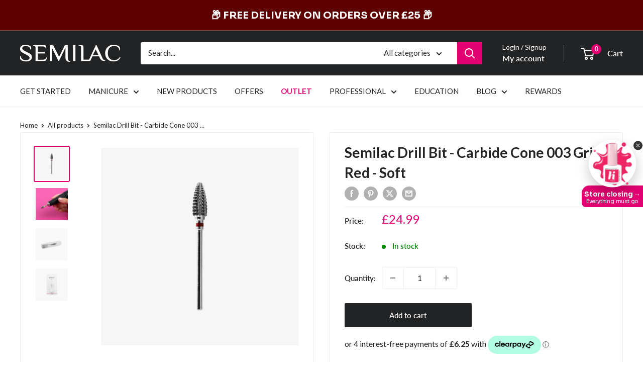

--- FILE ---
content_type: text/css
request_url: https://semilac.co.uk/cdn/shop/t/47/assets/theme.css?v=139967723041584666091768913154
body_size: 30889
content:
/** Shopify CDN: Minification failed

Line 12197:6 Unexpected "<"

**/
/*! PhotoSwipe main CSS by Dmitry Semenov | photoswipe.com | MIT license */
*, :before, :after {
  -webkit-font-smoothing: antialiased;
  -moz-osx-font-smoothing: grayscale;
  box-sizing: border-box !important;
}

html {
  -moz-text-size-adjust: 100%;
  text-size-adjust: 100%;
  -ms-overflow-style: -ms-autohiding-scrollbar;
  font-family: sans-serif;
}

body {
  margin: 0;
}

[hidden] {
  display: none !important;
}

article, aside, details, figcaption, figure, footer, header, main, nav, section, summary {
  display: block;
}

audio, canvas, progress, video {
  vertical-align: baseline;
  display: inline-block;
}

audio:not([controls]) {
  height: 0;
  display: none;
}

:active {
  outline: none;
}

a {
  color: inherit;
  background-color: #0000;
  text-decoration: none;
}

a:active, a:hover {
  outline: 0;
}

b, strong {
  font-weight: bold;
}

small {
  font-size: 80%;
}

p, h1, h2, h3, h4, h5, h6 {
  font-size: inherit;
  font-weight: inherit;
  margin-top: 0;
}

p:last-child, h1:last-child, h2:last-child, h3:last-child, h4:last-child, h5:last-child, h6:last-child {
  margin-bottom: 0;
}

img {
  vertical-align: top;
  border-style: none;
  max-width: 100%;
  height: auto;
}

ul, ol {
  margin: 0;
  padding: 0;
  list-style-position: inside;
}

pre {
  overflow: auto;
}

code, kbd, pre, samp {
  font-family: monospace;
  font-size: 16px;
}

button, input, optgroup, select, textarea {
  color: inherit;
  font: inherit;
  margin: 0;
}

button, input[type="submit"] {
  -webkit-appearance: none;
  background: none;
  border: none;
  border-radius: 0;
  padding: 0;
  overflow: visible;
}

button, select {
  text-transform: none;
}

button, html input[type="button"], input[type="reset"], input[type="submit"] {
  -webkit-appearance: button;
  cursor: pointer;
}

button[disabled], html input[disabled] {
  cursor: default;
}

button::-moz-focus-inner {
  border: 0;
  padding: 0;
}

input::-moz-focus-inner {
  border: 0;
  padding: 0;
}

input {
  -moz-appearance: none;
  border-radius: 0;
  line-height: normal;
}

input[type="checkbox"], input[type="radio"] {
  box-sizing: border-box;
  padding: 0;
}

input[type="number"]::-webkit-inner-spin-button {
  height: auto;
}

input[type="number"]::-webkit-outer-spin-button {
  height: auto;
}

input[type="search"] {
  -webkit-appearance: none;
  box-sizing: content-box;
}

input[type="search"]::-webkit-search-cancel-button {
  -webkit-appearance: none;
}

input[type="search"]::-webkit-search-decoration {
  -webkit-appearance: none;
}

input::placeholder, textarea::placeholder {
  color: inherit;
}

.is-tabbing input[type="radio"]:focus + label {
  outline: 1px dotted #212121;
  outline: 5px auto -webkit-focus-ring-color;
}

fieldset {
  border: 1px solid silver;
  margin: 0 2px;
  padding: 6px 10px 12px;
}

legend {
  border: 0;
  padding: 0;
}

textarea {
  overflow: auto;
}

optgroup {
  font-weight: bold;
}

table {
  border-collapse: collapse;
  border-spacing: 0;
}

td, th {
  padding: 0;
}

.flickity-enabled {
  position: relative;
  overflow: visible !important;
}

.flickity-enabled:focus {
  outline: none;
}

.flickity-viewport {
  width: 100%;
  height: 100%;
  position: relative;
  overflow: hidden;
}

.flickity-slider {
  will-change: transform;
  width: 100%;
  height: 100%;
  position: absolute;
}

.flickity-enabled.is-draggable {
  -webkit-tap-highlight-color: transparent;
  -webkit-user-select: none;
  user-select: none;
}

.flickity-enabled.is-draggable .flickity-viewport {
  cursor: grab;
}

.flickity-enabled.is-draggable .flickity-viewport.is-pointer-down {
  cursor: grabbing;
}

.flickity-page-dots {
  text-align: center;
  width: 100%;
  padding: 0;
  line-height: 0;
  list-style: none;
  position: absolute;
  bottom: 0;
}

.flickity-rtl .flickity-page-dots {
  direction: rtl;
}

.flickity-page-dots .dot {
  background: rgba(var(--text-color-rgb), .8);
  cursor: pointer;
  will-change: transform;
  border-radius: 100%;
  width: 6px;
  height: 6px;
  margin: 0 5px;
  transition: background .2s ease-in-out, transform .2s ease-in-out;
  display: inline-block;
  position: relative;
  transform: scale(1);
}

.flickity-page-dots .dot:before {
  content: "";
  position: absolute;
  top: -4px;
  bottom: -4px;
  left: -4px;
  right: -4px;
}

.flickity-page-dots .dot.is-selected {
  background: var(--heading-color);
  transform: scale(1.35);
}

.flickity-prev-next-button {
  visibility: visible;
  background: var(--flickity-arrow-color);
  opacity: 0;
  z-index: 1;
  border-radius: 100%;
  justify-content: center;
  align-items: center;
  width: 50px;
  height: 50px;
  transition: all .2s ease-in-out;
  display: inline-flex;
  position: absolute;
  top: calc(50% - 25px);
  transform: scale(.7);
}

.flickity-prev-next-button:hover {
  background: var(--accent-color);
}

.flickity-prev-next-button svg {
  fill: var(--secondary-background);
  vertical-align: middle;
  width: 15px;
  height: 15px;
  position: relative;
}

.flickity-prev-next-button[disabled] {
  opacity: 0;
  visibility: hidden;
}

.flickity-prev-next-button.previous {
  left: -25px;
}

.flickity-prev-next-button.previous svg {
  left: 1px;
}

.flickity-prev-next-button.next {
  right: -25px;
}

.flickity-prev-next-button.next svg {
  left: -1px;
}

.flickity-enabled:hover .flickity-prev-next-button:not([disabled]) {
  opacity: 1;
  transform: scale(1);
}

.flickity-enabled.is-fade .flickity-slider > * {
  pointer-events: none;
  z-index: 0;
  visibility: hidden;
  opacity: 0 !important;
  transition: opacity .3s linear, visibility .3s linear !important;
}

.flickity-enabled.is-fade .flickity-slider > .is-selected {
  pointer-events: auto;
  z-index: 1;
  visibility: visible;
  opacity: 1 !important;
}

.modal[aria-hidden="true"] .flickity-slider > * {
  pointer-events: none !important;
}

.product-gallery__carousel.is-fade .flickity-slider > * {
  transition: opacity .3s linear !important;
}

@keyframes drift-fadeZoomIn {
  0% {
    opacity: 0;
    transform: scale(1.2);
  }

  100% {
    opacity: 1;
    transform: scale(1);
  }
}

@keyframes drift-fadeZoomOut {
  0% {
    opacity: 1;
    transform: scale(1);
  }

  100% {
    opacity: 0;
    transform: scale(.5);
  }
}

@keyframes drift-loader-rotate {
  0% {
    transform: translate(-50%, -50%)rotate(0);
  }

  50% {
    transform: translate(-50%, -50%)rotate(-180deg);
  }

  100% {
    transform: translate(-50%, -50%)rotate(-360deg);
  }
}

@keyframes drift-loader-before {
  0% {
    transform: scale(1);
  }

  10% {
    transform: scale(1.2)translateX(6px);
  }

  25% {
    transform: scale(1.3)translateX(8px);
  }

  40% {
    transform: scale(1.2)translateX(6px);
  }

  50% {
    transform: scale(1);
  }

  60% {
    transform: scale(.8)translateX(6px);
  }

  75% {
    transform: scale(.7)translateX(8px);
  }

  90% {
    transform: scale(.8)translateX(6px);
  }

  100% {
    transform: scale(1);
  }
}

@keyframes drift-loader-after {
  0% {
    transform: scale(1);
  }

  10% {
    transform: scale(1.2)translateX(-6px);
  }

  25% {
    transform: scale(1.3)translateX(-8px);
  }

  40% {
    transform: scale(1.2)translateX(-6px);
  }

  50% {
    transform: scale(1);
  }

  60% {
    transform: scale(.8)translateX(-6px);
  }

  75% {
    transform: scale(.7)translateX(-8px);
  }

  90% {
    transform: scale(.8)translateX(-6px);
  }

  100% {
    transform: scale(1);
  }
}

.drift-zoom-pane {
  background: var(--secondary-background);
  z-index: 2;
  border: 1px solid var(--accent-color);
  box-shadow: 0 1px 2px rgba(#000, .2);
  border-radius: 3px;
  width: 100%;
  max-width: 520px;
  height: 520px;
  position: absolute;
  top: 0;
  left: 0;
  transform: translate3d(0, 0, 0);
}

.drift-zoom-pane.drift-opening {
  animation: .18s ease-out drift-fadeZoomIn;
}

.drift-zoom-pane.drift-closing {
  animation: .21s ease-in drift-fadeZoomOut;
}

.drift-zoom-pane.drift-inline {
  border-radius: 50%;
  width: 150px;
  height: 150px;
  position: absolute;
  box-shadow: 0 6px 18px #0000004d;
}

.drift-loading .drift-zoom-pane-loader {
  width: 66px;
  height: 20px;
  animation: 1.8s linear infinite drift-loader-rotate;
  display: block;
  position: absolute;
  top: 50%;
  left: 50%;
  transform: translate(-50%, -50%);
}

.drift-zoom-pane-loader:before, .drift-zoom-pane-loader:after {
  content: "";
  background: rgba(var(--text-color-rgb), .4);
  border-radius: 20px;
  width: 20px;
  height: 20px;
  margin-top: -10px;
  display: block;
  position: absolute;
  top: 50%;
}

.drift-zoom-pane-loader:before {
  animation: 1.8s linear infinite drift-loader-before;
  left: 0;
}

.drift-zoom-pane-loader:after {
  animation: 1.8s linear -900ms infinite drift-loader-after;
  right: 0;
}

.drift-bounding-box {
  background-color: rgba(var(--accent-color-rgb), .05);
  border: 1px solid var(--accent-color);
  border-radius: 3px;
}

@media screen and (min-width: 641px) {
  .drift-zoom-pane.drift-inline {
    width: 240px;
    height: 240px;
  }
}

.pswp {
  touch-action: none;
  z-index: 1500;
  -webkit-backface-visibility: hidden;
  outline: none;
  width: 100%;
  height: 100%;
  display: none;
  position: absolute;
  top: 0;
  left: 0;
  overflow: hidden;
}

.pswp img {
  max-width: none;
}

.pswp--animate_opacity {
  opacity: .001;
  will-change: opacity;
  transition: opacity .333s cubic-bezier(.4, 0, .22, 1);
}

.pswp--open {
  display: block;
}

.pswp--zoom-allowed .pswp__img {
  cursor: zoom-in;
}

.pswp--zoomed-in .pswp__img {
  cursor: grab;
}

.pswp--dragging .pswp__img {
  cursor: grabbing;
}

.pswp__bg {
  background: var(--secondary-background);
  opacity: 0;
  -webkit-backface-visibility: hidden;
  will-change: opacity;
  width: 100%;
  height: 100%;
  position: absolute;
  top: 0;
  left: 0;
  transform: translateZ(0);
}

.pswp__scroll-wrap {
  width: 100%;
  height: 100%;
  position: absolute;
  top: 0;
  left: 0;
  overflow: hidden;
}

.pswp__container, .pswp__zoom-wrap {
  touch-action: none;
  position: absolute;
  top: 0;
  bottom: 0;
  left: 0;
  right: 0;
}

.pswp__container, .pswp__img {
  -webkit-user-select: none;
  user-select: none;
  -webkit-tap-highlight-color: transparent;
  -webkit-touch-callout: none;
}

.pswp__zoom-wrap {
  transform-origin: 0 0;
  width: 100%;
  transition: transform .333s cubic-bezier(.4, 0, .22, 1);
  position: absolute;
}

.pswp__bg {
  will-change: opacity;
  transition: opacity .333s cubic-bezier(.4, 0, .22, 1);
}

.pswp--animated-in .pswp__bg, .pswp--animated-in .pswp__zoom-wrap {
  transition: none;
}

.pswp__container, .pswp__zoom-wrap {
  -webkit-backface-visibility: hidden;
}

.pswp__item {
  position: absolute;
  top: 0;
  bottom: 0;
  left: 0;
  right: 0;
  overflow: hidden;
}

.pswp__img {
  width: auto;
  height: auto;
  position: absolute;
  top: 0;
  left: 0;
}

.pswp__ui {
  z-index: 1550;
  height: 100%;
  position: relative;
}

.pswp__button {
  border: 1px solid var(--border-color);
  background: var(--secondary-background);
  border-radius: 100%;
  justify-content: center;
  align-items: center;
  width: 32px;
  height: 32px;
  display: flex;
}

.pswp__button--close {
  position: absolute;
  top: 20px;
  right: 20px;
}

.pswp__button--close svg {
  width: 12px;
  height: 12px;
}

.pswp__prev-next {
  justify-content: space-between;
  width: 100%;
  padding: 0 20px;
  display: flex;
  position: absolute;
  top: calc(50% - 18px);
  left: 0;
}

.pswp__prev-next svg {
  width: 9px;
  height: 13px;
  position: relative;
}

.pswp__button--arrow--left svg {
  left: -1px;
}

.pswp__button--arrow--right svg {
  right: -1px;
}

.pswp__pagination {
  background: var(--secondary-background);
  border: 1px solid var(--border-color);
  font-size: calc(var(--base-text-font-size)  - (var(--default-text-font-size)  - 12px));
  border-radius: 20px;
  padding: 1px 13px;
  position: absolute;
  bottom: 20px;
  left: 50%;
  transform: translateX(-50%);
}

html {
  font-family: var(--text-font-family);
  font-weight: var(--text-font-weight);
  font-style: var(--text-font-style);
  font-size: calc(var(--base-text-font-size)  - 1px);
  color: var(--text-color);
  background: var(--background);
  line-height: 1.87;
}

@media screen and (min-width: 641px) {
  html {
    font-size: var(--base-text-font-size);
  }
}

.heading {
  font-family: var(--heading-font-family);
  font-weight: var(--heading-font-weight);
  font-style: var(--heading-font-style);
  color: var(--heading-color);
}

.h1, .rte h1 {
  font-size: calc(var(--base-text-font-size)  - (var(--default-text-font-size)  - 24px));
  margin-bottom: 20px;
  line-height: 1.45;
}

.h2, .rte h2 {
  font-size: calc(var(--base-text-font-size)  - (var(--default-text-font-size)  - 22px));
  margin-bottom: 20px;
  line-height: 1.55;
}

.h3, .rte h3 {
  font-size: calc(var(--base-text-font-size)  - (var(--default-text-font-size)  - 20px));
  margin-bottom: 14px;
  line-height: 1.6;
}

.h4, .rte h4 {
  font-size: calc(var(--base-text-font-size)  - (var(--default-text-font-size)  - 16px));
  line-height: 1.75;
}

.h5, .rte h4 {
  font-size: calc(var(--base-text-font-size)  - (var(--default-text-font-size)  - 14px));
  text-transform: uppercase;
  line-height: 1.85;
}

.h6, .rte h5 {
  font-size: calc(var(--base-text-font-size)  - (var(--default-text-font-size)  - 12px));
  text-transform: uppercase;
  line-height: 1.85;
}

@media screen and (min-width: 641px) {
  .h1, .rte h1 {
    font-size: calc(var(--base-text-font-size)  - (var(--default-text-font-size)  - 28px));
    line-height: 1.43;
  }

  .h2, .rte h2 {
    font-size: calc(var(--base-text-font-size)  - (var(--default-text-font-size)  - 25px));
    line-height: 1.5;
  }

  .h3, .rte h3 {
    font-size: calc(var(--base-text-font-size)  - (var(--default-text-font-size)  - 21px));
    line-height: 1.5;
  }

  .h4, .rte h4 {
    font-size: calc(var(--base-text-font-size)  - (var(--default-text-font-size)  - 18px));
    line-height: 1.7;
  }

  .h5, .rte h5 {
    font-size: calc(var(--base-text-font-size)  - (var(--default-text-font-size)  - 16px));
    line-height: 1.75;
  }

  .h6, .rte h6 {
    font-size: calc(var(--base-text-font-size)  - (var(--default-text-font-size)  - 13px));
    line-height: 1.7;
  }
}

.text--strong, .highlight {
  color: var(--heading-color);
  font-weight: var(--text-font-bolder-weight);
}

.text--pull {
  margin-top: -.435em;
}

.link {
  transition: color .2s ease-in-out;
}

.link:hover, .link:focus {
  color: var(--accent-color);
}

.link--secondary:hover, .link--secondary:focus {
  color: var(--heading-color);
}

.link--strong {
  font-weight: var(--heading-font-weight);
}

.link--accented {
  color: var(--accent-color);
}

.link--accented:hover, .link--underline {
  text-decoration: underline;
}

@keyframes spinnerRotation {
  0% {
    transform: rotate(0);
  }

  100% {
    transform: rotate(360deg);
  }
}

.icon {
  fill: currentColor;
  vertical-align: middle;
  pointer-events: none;
  background: none;
  width: 1em;
  height: 1em;
  display: inline-block;
  overflow: visible;
}

.icon--search-loader {
  animation: .7s linear infinite spinnerRotation;
}

@media (-moz-touch-enabled: 1), (hover: none) {
  .touch-area {
    background: none;
    position: relative;
  }

  .touch-area:before {
    content: "";
    position: absolute;
    top: -8px;
    bottom: -8px;
    left: -8px;
    right: -8px;
    transform: translateZ(0);
  }
}

.table-wrapper {
  -webkit-overflow-scrolling: touch;
  overflow: auto;
}

.table, .rte table {
  text-align: left;
  font-size: calc(var(--base-text-font-size)  - (var(--default-text-font-size)  - 14px));
  width: 100%;
}

.table th {
  font-weight: normal;
}

.table th, .table td {
  padding: 16px 20px;
}

.table th:first-child, .table td:first-child {
  padding-left: 20px;
}

.table th:last-child, .table td:last-child {
  padding-right: 20px;
}

.table tbody tr {
  border-top: 1px solid var(--border-color);
}

.table .table__cell--right {
  text-align: right;
}

.table .table__cell--center {
  text-align: center;
}

.table--loose tbody td {
  padding-top: 26px;
  padding-bottom: 26px;
}

.rte table th, .rte table td {
  padding: 3px 6px;
}

.rte tbody tr {
  border-top: 1px solid var(--border-color);
  border-bottom: 1px solid var(--border-color);
}

@media screen and (max-width: 640px) {
  .card .table {
    margin-left: 20px;
  }

  .card .table th:first-child, .card .table td:first-child {
    padding-left: 0;
  }
}

@media screen and (min-width: 641px) {
  .table th, .table td {
    padding: 15px 30px;
  }

  .table th:first-child, .table td:first-child {
    padding-left: 30px;
  }

  .table th:last-child, .table td:last-child {
    padding-right: 30px;
  }
}

@media screen and (min-width: 1000px) {
  .table-wrapper {
    white-space: normal;
    overflow: visible;
  }
}

html {
  overflow-x: hidden;
}

body:not(.is-tabbing) [tabindex]:focus, body:not(.is-tabbing) label:focus, body:not(.is-tabbing) button:focus, body:not(.is-tabbing) input:focus, body:not(.is-tabbing) select:focus, body:not(.is-tabbing) textarea:focus {
  outline: none;
}

.is-locked {
  overflow-y: hidden;
}

.visually-hidden {
  clip: rect(0 0 0 0);
  border: 0;
  width: 1px;
  height: 1px;
  margin: -1px;
  padding: 0;
  overflow: hidden;
  position: absolute !important;
}

.container {
  padding: 0 var(--mobile-container-gutter);
  max-width: 1480px;
  margin-left: auto;
  margin-right: auto;
}

.container--medium {
  max-width: 1150px;
}

.container--narrow {
  max-width: 800px;
}

.container--extra-narrow {
  max-width: 630px;
}

.container--giga-narrow {
  max-width: 520px;
}

.anchor {
  visibility: hidden;
  display: block;
  position: relative;
  top: -75px;
}

@supports (--css: variables) {
  .anchor {
    top: calc(-1 * var(--header-height));
  }
}

.js .no-js {
  display: none !important;
}

.js .js\:hidden, .no-js .no-js\:hidden {
  display: none;
}

@media screen and (max-width: 640px) {
  .container--flush {
    padding: 0;
  }

  .container--unflush {
    padding: 0 var(--mobile-container-gutter);
  }
}

@media screen and (min-width: 641px) {
  .container {
    padding: 0 var(--desktop-container-gutter);
  }
}

.aspect-ratio {
  margin-left: auto;
  margin-right: auto;
  position: relative;
}

.aspect-ratio img, .aspect-ratio video, .aspect-ratio svg {
  width: 100%;
  max-width: 100%;
  height: 100%;
  max-height: 100%;
  position: absolute;
  top: 0;
  left: 0;
}

.aspect-ratio--square {
  padding-bottom: 100% !important;
}

.aspect-ratio--short {
  padding-bottom: 75% !important;
}

.aspect-ratio--tall {
  padding-bottom: 150% !important;
}

.aspect-ratio--square img, .aspect-ratio--short img, .aspect-ratio--tall img {
  width: auto;
  height: auto;
  position: absolute;
  top: 50%;
  left: 50%;
  transform: translate(-50%, -50%);
}

@supports (object-fit: contain) {
  .aspect-ratio--square img, .aspect-ratio--short img, .aspect-ratio--tall img {
    object-fit: contain;
    width: 100%;
    height: 100%;
  }
}

.placeholder-background {
  width: 100%;
  height: 100%;
  position: absolute;
  top: 0;
  left: 0;
}

.placeholder-svg {
  fill: var(--text-color);
  background-color: rgba(var(--text-color-rgb), .1);
  width: 100%;
  max-width: 100%;
  height: 100%;
  max-height: 100%;
  display: block;
}

.placeholder-svg--inverted {
  fill: var(--background);
  background-color: var(--text-color);
  fill-opacity: .5;
}

.image-background {
  object-fit: cover;
  object-position: center;
  width: 100%;
  height: 100%;
  position: absolute;
  top: 0;
  left: 0;
}

.grid {
  flex-wrap: wrap;
  margin: 0 0 -18px -18px;
  padding: 0;
  font-size: 0;
  list-style: none;
  display: flex;
}

.grid__cell {
  box-sizing: border-box;
  vertical-align: top;
  width: 100%;
  margin: 0;
  padding: 0 0 18px 18px;
  font-size: 1rem;
  display: inline-block;
}

.grid__cell--top {
  align-self: flex-start;
}

.grid__cell--middle {
  align-self: center;
}

.grid__cell--bottom {
  align-self: flex-end;
}

@media screen and (min-width: 641px) {
  .grid {
    margin: 0 0 -30px -30px;
  }

  .grid__cell {
    padding: 0 0 30px 30px;
  }
}

.\31 \/1 {
  width: 100%;
}

.\31 \/2 {
  width: 50%;
}

.\31 \/3 {
  width: 33.3333%;
}

.\31 \/4 {
  width: 25%;
}

.\31 \/5 {
  width: 20%;
}

.\31 \/6 {
  width: 16.6667%;
}

@media screen and (max-width: 640px) {
  .hidden-phone {
    display: none !important;
  }

  .\31 \/1--phone {
    width: 100%;
  }

  .\31 \/2--phone {
    width: 50%;
  }

  .\31 \/3--phone {
    width: 33.3333%;
  }

  .\31 \/4--phone {
    width: 25%;
  }

  .\31 \/5--phone {
    width: 20%;
  }

  .\31 \/6--phone {
    width: 16.6667%;
  }
}

@media screen and (min-width: 641px) and (max-width: 999px) {
  .hidden-tablet {
    display: none !important;
  }

  .\31 \/1--tablet {
    width: 100%;
  }

  .\31 \/2--tablet {
    width: 50%;
  }

  .\31 \/3--tablet {
    width: 33.3333%;
  }

  .\31 \/4--tablet {
    width: 25%;
  }

  .\31 \/5--tablet {
    width: 20%;
  }

  .\31 \/6--tablet {
    width: 16.6667%;
  }
}

@media screen and (min-width: 641px) {
  .hidden-tablet-and-up {
    display: none !important;
  }

  .\31 \/1--tablet-and-up {
    width: 100%;
  }

  .\31 \/2--tablet-and-up {
    width: 50%;
  }

  .\31 \/3--tablet-and-up {
    width: 33.3333%;
  }

  .\31 \/4--tablet-and-up {
    width: 25%;
  }

  .\31 \/5--tablet-and-up {
    width: 20%;
  }

  .\31 \/6--tablet-and-up {
    width: 16.6667%;
  }
}

@media screen and (max-width: 999px) {
  .hidden-pocket {
    display: none !important;
  }

  .\31 \/1--pocket {
    width: 100%;
  }

  .\31 \/2--pocket {
    width: 50%;
  }

  .\31 \/3--pocket {
    width: 33.3333%;
  }

  .\31 \/4--pocket {
    width: 25%;
  }

  .\31 \/5--pocket {
    width: 20%;
  }

  .\31 \/6--pocket {
    width: 16.6667%;
  }
}

@media screen and (min-width: 1000px) and (max-width: 1279px) {
  .hidden-lap {
    display: none !important;
  }

  .\31 \/1--lap {
    width: 100%;
  }

  .\39 \/12--lap {
    width: 75%;
  }

  .\32 \/3--lap {
    width: 66.6667%;
  }

  .\31 \/2--lap {
    width: 50%;
  }

  .\31 \/3--lap {
    width: 33.3333%;
  }

  .\31 \/4--lap {
    width: 25%;
  }

  .\31 \/5--lap {
    width: 20%;
  }

  .\31 \/6--lap {
    width: 16.6667%;
  }
}

@media screen and (min-width: 1000px) {
  .hidden-lap-and-up {
    display: none !important;
  }

  .\31 \/1--lap-and-up {
    width: 100%;
  }

  .\39 \/12--lap-and-up {
    width: 75%;
  }

  .\32 \/3--lap-and-up {
    width: 66.6667%;
  }

  .\31 \/2--lap-and-up {
    width: 50%;
  }

  .\31 \/3--lap-and-up {
    width: 33.3333%;
  }

  .\31 \/4--lap-and-up {
    width: 25%;
  }

  .\31 \/5--lap-and-up {
    width: 20%;
  }

  .\31 \/6--lap-and-up {
    width: 16.6667%;
  }
}

@media screen and (min-width: 1280px) {
  .hidden-desk {
    display: none !important;
  }

  .\31 \/1--desk {
    width: 100%;
  }

  .\39 \/12--desk {
    width: 75%;
  }

  .\32 \/3--desk {
    width: 66.6667%;
  }

  .\31 \/2--desk {
    width: 50%;
  }

  .\31 \/3--desk {
    width: 33.3333%;
  }

  .\31 \/4--desk {
    width: 25%;
  }

  .\31 \/5--desk {
    width: 20%;
  }

  .\31 \/6--desk {
    width: 16.6667%;
  }
}

@media screen and (min-width: 1440px) {
  .hidden-wide {
    display: none !important;
  }

  .\31 \/1--wide {
    width: 100%;
  }

  .\39 \/12--wide {
    width: 75%;
  }

  .\32 \/3--wide {
    width: 66.6667%;
  }

  .\31 \/2--wide {
    width: 50%;
  }

  .\31 \/3--wide {
    width: 33.3333%;
  }

  .\31 \/4--wide {
    width: 25%;
  }

  .\31 \/5--wide {
    width: 20%;
  }

  .\31 \/6--wide {
    width: 16.6667%;
  }
}

.block-list {
  flex-flow: column;
  margin: 0 -7px -20px;
  display: flex;
}

.block-list--no-flush.block-list--no-flush {
  margin-bottom: 0;
}

.block-list__item {
  display: flex;
}

@media screen and (-ms-high-contrast: active), (-ms-high-contrast: none) {
  .block-list__item {
    display: block;
  }
}

.block-list__item > :first-child {
  flex: 1 0;
  margin: 0 7px 20px;
}

@media screen and (max-width: 999px) {
  .scroller .block-list {
    white-space: nowrap;
    flex-flow: row;
  }

  .scroller .block-list:before {
    content: "";
    flex: 0 0 var(--mobile-container-gutter);
  }

  .scroller .block-list:after {
    content: "";
    flex: 0 0 calc(var(--mobile-container-gutter)  - 7px);
  }

  .scroller .block-list__item {
    white-space: normal;
    scroll-snap-align: center;
    flex: none;
  }
}

@media screen and (max-width: 640px) {
  .scroller .block-list__item {
    width: 81%;
  }
}

@media screen and (min-width: 641px) and (max-width: 999px) {
  .scroller .block-list__item {
    width: 56%;
  }

  .scroller .block-list:before {
    flex: 0 0 var(--desktop-container-gutter);
  }

  .scroller .block-list:after {
    flex: 0 0 calc(var(--desktop-container-gutter)  - 15px);
  }
}

@media screen and (min-width: 641px) {
  .block-list {
    flex-flow: wrap;
    margin: 0 -15px -30px;
  }

  .block-list__item > :first-child {
    margin: 0 15px 30px;
  }
}

@media screen and (min-width: 1000px) {
  .block-list {
    white-space: normal;
  }

  .block-list:before, .block-list:after {
    display: none;
  }

  .block-list__item--grow {
    flex-grow: 1;
  }
}

.block-list--loose {
  margin-bottom: -45px;
}

.block-list--loose .block-list__item > :first-child {
  margin-bottom: 45px;
}

@media screen and (min-width: 641px) {
  .block-list--loose {
    margin-bottom: -60px;
  }

  .block-list--loose .block-list__item > :first-child {
    margin-bottom: 60px;
  }
}

.article-item__image-container {
  border-radius: 3px;
  margin-bottom: 15px;
  display: block;
  overflow: hidden;
}

.article-item__image-container--placeholder {
  height: 200px;
}

.article-item__image {
  object-fit: cover;
  object-position: center;
  font-family: "object-fit: cover; object-position: center";
  transition: opacity .2s ease-in-out, transform .95s cubic-bezier(.25, .46, .45, .94);
  transform: scale(1.01);
}

@media screen and (any-hover: hover) {
  .features--animate-zoom .article-item:hover .article-item__image {
    transform: scale(1.07);
  }

  .article-item:hover .article-item__title {
    color: var(--accent-color);
  }
}

.article-item__meta {
  font-size: calc(var(--base-text-font-size)  - (var(--default-text-font-size)  - 12px));
}

.article-item__meta-item:not(:last-child):after {
  content: "";
  background: rgba(var(--text-color-rgb), .4);
  vertical-align: middle;
  border-radius: 100%;
  width: 5px;
  height: 5px;
  margin: -1px 10px 0;
  display: inline-block;
}

.article-item__title {
  margin-bottom: 4px;
}

.article-item__excerpt {
  margin-top: 12px;
}

@media screen and (max-width: 999px) {
  .article-item:not(:last-child) {
    padding-bottom: 20px;
  }

  .scroller .article-item:not(:last-child) {
    padding-bottom: 0;
  }
}

@media screen and (min-width: 641px) {
  .article-item__meta {
    font-size: calc(var(--base-text-font-size)  - (var(--default-text-font-size)  - 13px));
  }
}

@media screen and (min-width: 1000px) {
  .blog-container--without-sidebar .article-item--featured .aspect-ratio {
    padding-bottom: 40% !important;
  }
}

@media screen and (min-width: 1280px) {
  .article-item__meta-item + .article-item__meta-item:before {
    margin: 0 14px;
  }
}

.article__image-wrapper {
  width: calc(100% + (var(--mobile-container-gutter) * 2));
  left: calc(-1 * var(--mobile-container-gutter));
  z-index: 1;
  margin-top: 4px;
  position: relative;
}

.article__toolbar, .article__toolbar-item {
  align-items: center;
  display: flex;
}

.article__toolbar {
  justify-content: space-between;
}

.article__toolbar-item .icon--bi-comment {
  width: 24px;
  height: 23px;
  margin-right: 15px;
}

.article__share-label {
  margin-right: 20px;
}

.article__comments-count {
  color: var(--heading-color);
}

.article__inner {
  max-width: 680px;
  margin: 40px auto 60px;
}

.article__content {
  margin-bottom: 2.8em;
}

.article__aside {
  margin-bottom: 50px;
}

.article__aside-item {
  flex-wrap: wrap;
  align-items: center;
  display: flex;
}

.article__aside-item + .article__aside-item {
  margin-top: 20px;
}

.article__navigation {
  border-top: 1px solid var(--border-color);
  border-bottom: 1px solid var(--border-color);
  font-size: calc(var(--base-text-font-size)  - (var(--default-text-font-size)  - 14px));
  justify-content: space-between;
  align-items: center;
  padding: 40px 0;
  display: flex;
}

.article__navigation svg {
  vertical-align: -1px;
  width: 8px;
  height: 12px;
}

.article__navigation--align-right {
  justify-content: flex-end;
}

.article__navigation-item--prev svg {
  margin-right: 12px;
}

.article__navigation-item--next svg {
  margin-left: 12px;
}

.article__comment-list {
  margin-top: 50px;
}

.article__comment-list-heading {
  margin-bottom: 30px;
}

.article-comment {
  align-items: flex-start;
  margin-bottom: 32px;
  display: flex;
}

.article-comment:first-child {
  margin-top: 30px;
}

.article-comment:last-child {
  margin-bottom: 0;
}

.article-comment__gravatar {
  border-radius: 100%;
  max-width: 50px;
  margin: 5px 22px 0 0;
}

.article-comment__author {
  font-size: calc(var(--base-text-font-size)  - (var(--default-text-font-size)  - 14px));
  margin-bottom: 0;
}

.article-comment__date {
  font-style: italic;
  font-size: calc(var(--base-text-font-size)  - (var(--default-text-font-size)  - 14px));
  margin-bottom: 12px;
  display: block;
}

.article__comment-form {
  margin-top: 50px;
}

.article__comment-list + .article__comment-form {
  margin-top: 70px;
}

.article__comment-form-title {
  margin-bottom: 12px;
}

.article__moderated-note {
  font-style: italic;
}

.article__comment-form-wrapper {
  margin-top: 32px;
}

@media screen and (min-width: 641px) {
  .article__image-wrapper {
    border-radius: 3px 3px 0 0;
    width: 100%;
    margin: 0 0 -1px;
    position: relative;
    left: 0;
    overflow: hidden;
  }

  .article__image-wrapper + .card {
    border-top-left-radius: 0;
    border-top-right-radius: 0;
  }

  .article__inner {
    margin-top: 60px;
  }

  .article__content {
    font-size: calc(var(--base-text-font-size)  - (var(--default-text-font-size)  - 16px));
  }

  .article-comment {
    margin-bottom: 42px;
  }

  .article-comment__author {
    font-size: calc(var(--base-text-font-size)  - (var(--default-text-font-size)  - 16px));
    margin-bottom: 2px;
  }

  .article-comment__date {
    margin-bottom: 12px;
  }
}

.blog-post {
  max-width: 980px;
}

.blog-post-list-wrapper {
  flex-grow: 1;
}

.blog-sidebar__item {
  margin-bottom: 45px;
}

.blog-sidebar__item--products, .blog-sidebar__item--newsletter {
  margin-bottom: 50px;
}

.blog-sidebar__item:first-child:not(.blog-sidebar__item--newsletter) {
  margin-top: -.435em;
}

.blog-sidebar__block-title {
  margin-bottom: 20px;
}

@media screen and (min-width: 1000px) {
  .blog-container {
    justify-content: center;
    align-items: flex-start;
    display: flex;
  }

  .blog-post {
    flex-grow: 1;
  }

  .blog-sidebar {
    flex: none;
    width: 300px;
    margin-left: 60px;
  }
}

@media screen and (min-width: 641px) and (max-width: 999px) {
  .blog-sidebar {
    width: 350px;
    margin-left: auto;
    margin-right: auto;
  }
}

@media screen and (min-width: 1280px) {
  .blog-sidebar {
    width: 350px;
    margin-left: 70px;
  }
}

.blog-sidebar__item--newsletter {
  text-align: center;
  border-radius: 3px;
  padding: 30px 20px;
}

.blog-sidebar__item--newsletter .heading {
  color: inherit;
}

@media screen and (max-width: 640px) {
  .blog-sidebar__item--newsletter {
    margin-left: calc(-1 * var(--mobile-container-gutter));
    margin-right: calc(-1 * var(--mobile-container-gutter));
    border-radius: 0;
  }
}

.blog-sidebar__post-list {
  list-style: none;
}

.blog-sidebar__post-item {
  font-size: calc(var(--base-text-font-size)  - (var(--default-text-font-size)  - 14px));
  align-items: flex-start;
  display: flex;
}

.features--animate-zoom .blog-sidebar__post-item:hover .blog-sidebar__post-image {
  transform: scale(1.1);
}

.blog-sidebar__post-item:hover .blog-sidebar__post-title {
  color: var(--accent-color);
}

.blog-sidebar__post-item + .blog-sidebar__post-item {
  margin-top: 30px;
}

.blog-sidebar__post-image-wrapper {
  flex-shrink: 0;
  width: 100px;
  margin-right: 20px;
  display: block;
  position: relative;
}

.blog-sidebar__post-image, .blog-sidebar__post-placeholder {
  min-height: 80px;
  transition: transform .65s cubic-bezier(.25, .46, .45, .94);
}

.blog-sidebar__post-image-overflow {
  border-radius: 3px;
  overflow: hidden;
}

.blog-sidebar__post-title {
  text-overflow: ellipsis;
  -webkit-line-clamp: 2;
  -webkit-box-orient: vertical;
  margin-top: 2px;
  line-height: 1.55;
  display: -webkit-box;
  position: relative;
  overflow: hidden;
}

.blog-sidebar__post-meta {
  font-size: calc(var(--base-text-font-size)  - (var(--default-text-font-size)  - 13px));
  margin-top: 4px;
}

.blog-sidebar__post-meta-item:not(:last-child):after {
  content: "";
  background: rgba(var(--text-color-rgb), .4);
  vertical-align: middle;
  border-radius: 100%;
  width: 5px;
  height: 5px;
  margin: 0 10px;
  display: inline-block;
}

.blog-sidebar__post-list--ranked {
  counter-reset: post-ranking 0;
}

.blog-sidebar__post-list--ranked .blog-sidebar__post-image-wrapper:before {
  content: counter(post-ranking);
  border: 2px solid var(--background);
  text-align: center;
  background: var(--accent-color);
  color: var(--secondary-background);
  line-height: 28px;
  font-weight: var(--text-font-bolder-weight);
  font-size: calc(var(--base-text-font-size)  - (var(--default-text-font-size)  - 14px));
  counter-increment: post-ranking;
  z-index: 1;
  border-radius: 100%;
  width: 32px;
  height: 32px;
  position: absolute;
  top: calc(50% - 16px);
  left: -16px;
}

.blog-sidebar__item--products .product-item {
  width: 100%;
}

.blog-sidebar__item--products .product-item__image-wrapper {
  width: 75px !important;
}

.blog-sidebar__item--products .product-item__price-list > .price {
  font-size: calc(var(--base-text-font-size)  - (var(--default-text-font-size)  - 16px));
}

@media screen and (max-width: 640px) {
  .blog-sidebar__item--products .product-list--horizontal {
    border: 1px solid var(--border-color);
    border-radius: 3px;
  }
}

.blog-sidebar__linklist {
  font-size: calc(var(--base-text-font-size)  - (var(--default-text-font-size)  - 14px));
  list-style: none;
}

.blog-sidebar__link-item {
  border-bottom: 1px solid var(--form-border-color);
  padding: 14px 0;
  line-height: 1.5;
}

.blog-sidebar__link-item:first-child {
  padding-top: 5px;
}

.blog-sidebar__link-item:last-child {
  border-bottom: none;
  padding-bottom: 0;
}

.blog-sidebar__link-item > a {
  display: block;
}

.button {
  text-align: center;
  line-height: 48px;
  font-weight: var(--text-font-bolder-weight);
  font-size: var(--base-text-font-size);
  cursor: pointer;
  border-radius: 2px;
  padding: 0 30px;
  transition: background .25s ease-in-out, color .25s ease-in-out, box-shadow .25s ease-in-out;
  display: inline-block;
  position: relative;
}

.button[disabled] {
  cursor: not-allowed;
}

.button--extra-small {
  font-size: calc(var(--base-text-font-size)  - (var(--default-text-font-size)  - 14px));
  padding: 0 15px;
  line-height: 34px;
}

.button--small {
  font-size: calc(var(--base-text-font-size)  - (var(--default-text-font-size)  - 14px));
  line-height: 42px;
}

.button--large {
  font-size: calc(var(--base-text-font-size)  - (var(--default-text-font-size)  - 16px));
  line-height: 55px;
}

.button--extra-large {
  font-size: calc(var(--base-text-font-size)  - (var(--default-text-font-size)  - 18px));
  line-height: 60px;
}

.button--primary {
  background: var(--primary-button-background);
  color: var(--primary-button-text-color);
}

.button--primary:hover {
  background: rgba(var(--primary-button-background-rgb), .8);
}

.button--secondary {
  background: var(--secondary-button-background);
  color: var(--secondary-button-text-color);
}

.button--secondary:hover {
  background: rgba(var(--secondary-button-background-rgb), .8);
}

.button--ternary {
  color: var(--accent-color);
  box-shadow: 0 0 0 1px var(--border-color) inset;
}

.button--ternary:hover {
  background: rgba(var(--border-color-rgb), .5);
  color: var(--text-color);
}

.button--transparent {
  color: var(--text-color);
  box-shadow: 0 0 0 1px var(--border-color) inset;
}

.button--transparent:hover {
  background: var(--primary-button-background);
  color: var(--primary-button-text-color);
  box-shadow: 0 0 0 1px var(--primary-button-background) inset;
}

.button--disabled {
  background: var(--product-sold-out-color);
  box-shadow: 0 0 0 1px var(--product-sold-out-color) inset;
  color: var(--secondary-background);
}

.button--full {
  width: 100%;
}

.button--min-width {
  min-width: 200px;
}

.button--floating {
  transition: box-shadow .2s ease-in-out;
}

.button--floating:hover {
  box-shadow: 0 2px 2px 2px #0000000f;
}

.button-wrapper {
  text-align: center;
}

.button-stack {
  flex-direction: column;
  display: flex;
}

.button-stack > .button + .button {
  margin-top: 10px;
}

.button-group {
  flex-flow: wrap;
  margin: -5px;
  display: flex;
}

.button-group > * {
  margin: 5px;
}

.button-group--fit > * {
  flex: 1 0 0;
  padding-left: 15px;
  padding-right: 15px;
}

.button-group--loose {
  margin: -10px;
}

.button-group--loose > * {
  margin: 10px;
}

.card {
  background: var(--secondary-background);
  border-top: 1px solid var(--border-color);
  border-bottom: 1px solid var(--border-color);
  margin-bottom: 18px;
  position: relative;
}

.card__header {
  padding: 20px 20px 0;
  position: relative;
}

.card__header--flex {
  justify-content: space-between;
  align-items: center;
  display: flex;
}

.card__title {
  margin-bottom: 0;
}

.card__subtitle {
  font-size: calc(var(--base-text-font-size)  - (var(--default-text-font-size)  - 12px));
  margin-bottom: 14px;
}

.card__subtitle:first-child {
  margin-top: -.435em;
}

.card__title--small {
  font-size: calc(var(--base-text-font-size)  - (var(--default-text-font-size)  - 20px));
  margin-top: -2px;
  margin-bottom: 10px;
}

.card__section, .card__collapsible-button {
  padding: 20px;
  position: relative;
}

.card__collapsible-button {
  text-align: left;
  cursor: pointer;
  justify-content: space-between;
  align-items: center;
  width: 100%;
  display: flex;
}

.card__collapsible-button .plus-button {
  color: var(--heading-color);
  margin-left: 10px;
}

.card__section + .card__section:before {
  content: "";
  width: calc(100% - var(--mobile-container-gutter));
  background: var(--border-color);
  height: 1px;
  display: block;
  position: absolute;
  top: 0;
  right: 0;
}

.card__section--no-padding {
  padding: 0 !important;
}

.card__collapsible {
  height: 0;
  transition: all .3s ease-in-out;
  overflow: hidden;
}

.card__collapsible-content {
  padding: 0 20px 20px;
}

.card__separator {
  width: calc(100% + var(--mobile-container-gutter));
  border: none;
  border-top: 1px solid var(--border-color);
  margin: 20px 0;
}

.card__navigation {
  font-size: calc(var(--base-text-font-size)  - (var(--default-text-font-size)  - 14px));
  justify-content: space-between;
  margin-top: -3px;
  margin-bottom: 12px;
  display: flex;
}

.card__navigation-breadcrumb svg {
  vertical-align: -1px;
  width: 8px;
  height: 12px;
  margin-right: 12px;
}

.card__linklist {
  list-style: none;
}

.card__linklist-item {
  text-align: left;
  padding: 2px 0;
  display: block;
}

@media screen and (max-width: 640px) {
  .card {
    border-radius: 0;
  }

  .card__section--flex .button {
    width: 100%;
    margin-top: 20px;
  }
}

@media screen and (max-width: 999px) {
  .card--collapsed {
    box-shadow: 0 -1px var(--secondary-background);
    border-top: none !important;
    margin-top: -18px !important;
  }

  .card--collapsed .card__header, .card--collapsed .card__section {
    padding-top: 0;
  }
}

@media screen and (min-width: 641px) and (max-width: 999px) {
  .card--collapsed {
    border-radius: 0 0 3px 3px;
    margin-top: -30px !important;
  }
}

@media screen and (min-width: 641px) {
  .card {
    border: 1px solid var(--border-color);
    border-radius: 3px;
    margin-bottom: 30px;
  }

  .card__header {
    padding: 30px 30px 0;
  }

  .card__section, .card__collapsible-button {
    padding: 30px;
  }

  .card__section + .card__section:before {
    width: 100%;
  }

  .card__section--flex {
    justify-content: space-between;
    align-items: center;
    display: flex;
  }

  .card__subtitle {
    font-size: calc(var(--base-text-font-size)  - (var(--default-text-font-size)  - 13px));
  }

  .card__collapsible-content {
    padding: 0 30px 30px;
  }

  .card__separator {
    width: 100%;
    margin: 24px 0;
  }

  .card__header--tight {
    padding-top: 20px;
  }

  .card__section--tight {
    padding: 20px 25px;
  }

  .card__section--tight .card__separator {
    margin: 20px 0;
  }

  .card__navigation {
    margin-bottom: 15px;
  }
}

@media screen and (min-width: 1000px) {
  .card--sticky {
    margin-bottom: 0;
    position: sticky;
    top: 0;
  }

  @supports (--css: variables) {
    .card--sticky {
      top: calc((var(--header-height)  + 30px) * var(--header-is-sticky, 0));
    }
  }
}

.card__section .rte .button:last-child {
  margin-bottom: 15px;
}

.mini-cart {
  background: var(--secondary-background);
  color: var(--text-color);
  z-index: 1;
  visibility: hidden;
  opacity: 0;
  will-change: transform;
  width: 100vw;
  height: 100vh;
  max-height: 0;
  transition: opacity .25s ease-in-out, transform .25s ease-in-out, visibility .25s ease-in-out, max-height 0s linear .25s;
  position: absolute;
  top: 100%;
  left: 0;
  transform: scale(.9);
}

.mini-cart[aria-hidden="false"] {
  visibility: visible;
  opacity: 1;
  transition: opacity .4s cubic-bezier(0, 1, .4, 1), transform .4s cubic-bezier(.18, 1.25, .4, 1), visibility .4s linear;
  transform: scale(1);
}

.mini-cart .icon--nav-triangle-borderless {
  z-index: 2;
  filter: drop-shadow(0 -2px 2px #0000001f);
  width: 18px;
  height: 8px;
  position: absolute;
  bottom: 100%;
  right: 6px;
}

.mini-cart__alert-wrapper {
  padding-top: 20px;
}

.mini-cart .alert {
  font-size: calc(var(--base-text-font-size)  - (var(--default-text-font-size)  - 14px));
  flex-shrink: 0;
  margin-bottom: 0;
}

.mini-cart__content:not(.mini-cart__content--empty) > * {
  padding-left: 20px;
  padding-right: 20px;
}

.mini-cart__content--empty {
  padding: 20px 25px 25px;
}

.mini-cart__empty-state {
  text-align: center;
  padding: 70px 0 60px;
}

.mini-cart__empty-state svg {
  margin-bottom: 10px;
}

.mini-cart__line-item-list {
  -webkit-overflow-scrolling: touch;
  overscroll-behavior: none;
  overflow: auto;
}

.mini-cart__line-item {
  align-items: flex-start;
  padding: 20px 0;
  display: flex;
}

.mini-cart__line-item + .mini-cart__line-item {
  border-top: 1px solid var(--border-color);
}

.mini-cart__image-wrapper {
  width: 80px;
  min-width: 80px;
  margin-right: 20px;
}

.mini-cart__product-info {
  margin-bottom: 12px;
}

.mini-cart__product-vendor, .mini-cart__property-list, .mini-cart__plan-allocation {
  line-height: 1.55;
  font-size: calc(var(--base-text-font-size)  - (var(--default-text-font-size)  - 12px));
  margin-bottom: 7px;
  display: block;
}

.mini-cart__product-vendor {
  text-transform: uppercase;
}

.mini-cart__product-title {
  font-size: calc(var(--base-text-font-size)  - (var(--default-text-font-size)  - 14px));
  margin-bottom: 4px;
  line-height: 1.5;
  display: block;
}

.mini-cart__property-list {
  margin: 6px 0;
  line-height: 1.5;
  list-style: none;
}

.mini-cart__price-list > .price {
  font-size: calc(var(--base-text-font-size)  - (var(--default-text-font-size)  - 13px));
  font-weight: var(--text-font-bolder-weight);
}

.mini-cart__price-info {
  font-size: calc(var(--base-text-font-size)  - (var(--default-text-font-size)  - 13px));
  margin-top: -2px;
}

.mini-cart__discount-list {
  margin-top: 2px;
  list-style: none;
}

.mini-cart__discount {
  font-weight: var(--text-font-bolder-weight);
  font-size: calc(var(--base-text-font-size)  - (var(--default-text-font-size)  - 13px));
  background: rgba(var(--product-on-sale-accent-rgb), .08);
  color: var(--product-on-sale-accent);
  border-radius: 2px;
  padding: 0 11px;
  display: inline-block;
}

.mini-cart__discount svg {
  vertical-align: text-bottom;
  margin-right: 6px;
}

.mini-cart__discount + .mini-cart__discount {
  margin-top: 5px;
}

.mini-cart__quantity-remove {
  font-size: calc(var(--base-text-font-size)  - (var(--default-text-font-size)  - 13px));
  margin-left: 10px;
  line-height: 1;
  display: inline-block;
}

.mini-cart__recap {
  border-top: 1px solid var(--border-color);
  padding: 15px 20px 20px;
}

.mini-cart__recap-price-line {
  color: var(--heading-color);
  font-weight: var(--text-font-bolder-weight);
  justify-content: space-between;
  align-items: center;
  display: flex;
}

.mini-cart__recap-price-line--highlight {
  color: var(--product-on-sale-accent);
}

.mini-cart__recap-price-line + .mini-cart__recap-price-line {
  margin-top: 4px;
}

.mini-cart__amount-saved {
  color: var(--product-on-sale-accent);
  font-weight: var(--text-font-bolder-weight);
}

.mini-cart__button-container {
  margin-top: 16px;
}

@media screen and (max-width: 640px) {
  .mini-cart .icon--nav-triangle-borderless {
    right: 24px;
  }

  .mini-cart__content {
    flex-direction: column;
    display: flex;
  }

  .mini-cart__inner, .mini-cart__content--empty {
    flex-direction: column;
    justify-content: space-between;
    height: 100%;
    display: flex;
  }

  @supports (padding: max(0px)) {
    .mini-cart__recap, .mini-cart__content--empty {
      padding-bottom: max(25px, env(safe-area-inset-bottom, 0px)  + 25px);
    }
  }
}

@media screen and (min-width: 641px) {
  .mini-cart {
    border-radius: 3px;
    width: 470px;
    height: auto;
    max-height: none;
    top: calc(100% + 14px);
    left: auto;
    right: 0;
    box-shadow: 0 1px 5px 2px #0000001a;
  }

  .mini-cart__content > * {
    padding-left: 25px;
    padding-right: 25px;
  }

  .mini-cart__content--empty {
    padding-bottom: 25px;
  }

  .mini-cart__line-item-list {
    max-height: 300px;
  }

  .mini-cart__item-wrapper {
    flex-grow: 1;
    justify-content: space-between;
    align-items: flex-start;
    display: flex;
  }

  .mini-cart__quantity-remove {
    width: max-content;
    margin: 10px auto 0;
    display: block;
  }

  .mini-cart__product-info {
    margin: 0 20px 0 0;
  }

  .mini-cart__recap {
    padding: 15px 25px 25px;
  }
}

@media screen and (min-height: 700px) and (min-width: 641px) {
  .mini-cart__line-item-list {
    max-height: 330px;
  }
}

@media screen and (min-width: 1280px) {
  .mini-cart .icon--nav-triangle-borderless {
    right: 58px;
  }
}

.cart-recap__secure-payment-list {
  max-width: 300px;
  margin: -4px auto !important;
}

@media screen and (max-width: 999px) {
  .cart-wrapper {
    min-height: 0 !important;
  }
}

@media screen and (min-width: 1000px) {
  .cart-wrapper {
    max-width: 1480px;
    margin-left: auto;
    margin-right: auto;
  }

  .cart-wrapper__inner {
    position: relative;
  }

  .cart-wrapper__inner-inner {
    width: calc(100% - 380px);
  }

  .cart-recap {
    right: var(--desktop-container-gutter);
    width: 350px;
    height: 100%;
    position: absolute;
    top: 0;
  }

  .cart-recap__scroller {
    position: sticky;
    top: 0;
  }

  @supports (--css: variables) {
    .cart-recap__scroller {
      top: calc(var(--header-height)  + 30px);
    }
  }
}

@media screen and (min-width: 1280px) {
  .cart-wrapper__inner-inner {
    width: calc(100% - 430px);
  }

  .cart-recap {
    width: 400px;
  }
}

.gift-wrap {
  font-size: calc(var(--base-text-font-size)  - (var(--default-text-font-size)  - 14px));
  padding: 20px 10px 20px 20px;
}

.gift-wrap__left {
  align-items: center;
  margin-bottom: 18px;
  display: flex;
}

.gift-wrap__icon svg {
  width: 24px;
  height: 24px;
  margin-top: -4px;
  margin-right: 25px;
  display: block;
}

.gift-wrap__text > span:first-child {
  margin-right: 10px;
}

@media screen and (min-width: 641px) {
  .gift-wrap {
    justify-content: space-between;
    align-items: center;
    padding: 10px 10px 10px 30px;
    display: flex;
  }

  .gift-wrap__left {
    margin-bottom: 0;
  }
}

.estimate-shipping {
  font-size: calc(var(--base-text-font-size)  - (var(--default-text-font-size)  - 14px));
}

.estimate-shipping__toggle {
  color: var(--heading-color);
  font-weight: var(--text-font-bolder-weight);
  align-items: center;
  width: 100%;
  padding: 20px;
  display: flex;
}

.estimate-shipping__icon svg {
  width: 24px;
  height: 24px;
  margin-right: 25px;
  display: block;
}

.estimate-shipping__arrow {
  margin-left: auto;
}

.estimate-shipping__arrow svg {
  width: 12px;
  height: 8px;
  transition: transform .2s ease-in-out;
}

.estimate-shipping__toggle[aria-expanded="true"] .estimate-shipping__arrow svg {
  transform: rotateZ(180deg);
}

.estimate-shipping__collapsible .shipping-estimator {
  padding: 0 20px 20px;
}

@media screen and (min-width: 641px) {
  .estimate-shipping__toggle {
    padding: 20px 30px;
  }

  .estimate-shipping__collapsible .shipping-estimator {
    padding-left: 30px;
    padding-right: 30px;
  }
}

.cart-recap__price-line {
  font-size: calc(var(--base-text-font-size)  - (var(--default-text-font-size)  - 15px));
  font-weight: var(--text-font-bolder-weight);
  color: var(--heading-color);
  justify-content: space-between;
  margin-bottom: 4px;
  display: flex;
}

.cart-recap__price-line + .cart-recap__price-line {
  margin-top: 4px;
}

.cart-recap__price-line--highlight {
  color: var(--product-on-sale-accent);
}

.cart-recap__amount-saved {
  color: var(--product-on-sale-accent);
  font-weight: var(--text-font-bolder-weight);
  font-size: calc(var(--base-text-font-size)  - (var(--default-text-font-size)  - 15px));
}

.cart-recap__note {
  border-top: 1px solid var(--border-color);
  border-bottom: 1px solid var(--border-color);
  margin-top: 14px;
}

.cart-recap__note-inner {
  padding-bottom: 20px;
}

.cart-recap__note-button {
  justify-content: space-between;
  align-items: center;
  width: 100%;
  padding: 10px 0;
  display: flex;
}

.cart-recap__note-button svg {
  width: 12px;
  height: 8px;
  transition: transform .2s ease-in-out;
}

.cart-recap__note-button[aria-expanded="true"] svg {
  transform: rotateZ(180deg);
}

.cart-recap__note-edit {
  color: var(--accent-color);
  opacity: 0;
  margin-right: 14px;
  transition: opacity .2s ease-in-out;
}

.cart-recap__note-edit.is-visible {
  opacity: 1;
}

.cart-recap__notices {
  margin: 24px 0;
}

.cart-recap__secure-payment-title {
  text-align: center;
  font-weight: var(--text-font-bolder-weight);
  margin-bottom: 10px;
}

.cart-recap__secure-payment-title svg {
  vertical-align: text-top;
  margin-right: 8px;
}

@media screen and (min-width: 641px) {
  .cart-recap__price-line {
    font-size: calc(var(--base-text-font-size)  - (var(--default-text-font-size)  - 18px));
  }

  .cart-recap__amount-saved {
    font-size: calc(var(--base-text-font-size)  - (var(--default-text-font-size)  - 16px));
  }

  .cart-recap__note {
    margin-top: 20px;
  }
}

.collection__image-wrapper {
  z-index: 1;
  height: 180px;
  margin-bottom: -1px;
  position: relative;
  overflow: hidden;
}

.collection__image-wrapper--small {
  height: 140px;
}

.collection__image-wrapper--large {
  height: 230px;
}

.collection__image-wrapper--preserve-ratio {
  height: auto !important;
}

.collection__image-wrapper + .card {
  border-top-left-radius: 0;
  border-top-right-radius: 0;
}

.collection__image {
  background-position: center;
  background-size: cover;
  height: 100%;
}

.collection__title {
  margin-bottom: 5px;
}

.collection__meta {
  margin-bottom: 12px;
}

.collection__description {
  margin-top: 20px;
}

.collection__brand-logo-wrapper {
  border: 1px solid var(--border-color);
  border-radius: 3px;
  width: 70px;
  height: 70px;
  margin-right: 20px;
  padding: 10px;
}

.collection__brand-logo-image {
  place-content: center;
  width: 100%;
  height: 100%;
  display: grid;
}

.collection__products-count {
  font-size: calc(var(--base-text-font-size)  - (var(--default-text-font-size)  - 13px));
  margin-bottom: 18px;
}

.collection__toolbar {
  padding: 0 var(--mobile-container-gutter);
  box-shadow: 0 1px var(--border-color), 0 -1px var(--border-color);
  background: var(--secondary-background);
  z-index: 3;
  justify-content: space-between;
  align-items: center;
  margin-top: 22px;
  display: flex;
  position: relative;
}

.collection__toolbar-item {
  align-items: center;
  height: 48px;
  display: flex;
}

.collection__toolbar-item--filter svg {
  width: 19px;
  height: 20px;
  margin-right: 12px;
}

.collection__layout-label {
  margin-right: 20px;
}

.collection__layout-button {
  opacity: .7;
  transition: all .2s ease-in-out;
}

.collection__layout-button:last-child {
  margin-left: 15px;
}

.collection__layout-button:hover {
  opacity: 1;
}

.collection__layout-button.is-selected {
  opacity: 1;
  color: var(--heading-color);
}

.collection__layout-button svg {
  width: 18px;
  height: 18px;
  display: block;
}

.collection__header .expandable-content--expandable {
  margin-bottom: -22px;
}

.collection__header--brand .collection__meta {
  align-items: center;
  display: flex;
}

.collection__header--brand .collection__description {
  margin-top: 0;
}

@media screen and (max-width: 999px) {
  .collection__toolbar {
    top: calc(var(--header-height) * var(--header-is-sticky, 0));
    position: sticky;
  }
}

@media screen and (min-width: 641px) {
  .collection__image-wrapper {
    border-radius: 3px 3px 0 0;
    height: 230px;
  }

  .collection__image-wrapper--small {
    height: 200px;
  }

  .collection__image-wrapper--large {
    height: 310px;
  }

  .collection__brand-logo-wrapper {
    width: 90px;
    height: 90px;
    margin-right: 30px;
  }

  .collection__products-count {
    font-size: calc(var(--base-text-font-size)  - (var(--default-text-font-size)  - 14px));
  }

  .collection__toolbar {
    font-size: calc(var(--base-text-font-size)  - (var(--default-text-font-size)  - 14px));
    padding: 0 30px;
  }

  .collection__toolbar--bordered {
    box-shadow: 0 1px var(--border-color), 0 -1px var(--border-color);
    margin-top: 30px;
  }

  .card__header--tight + .collection__toolbar--bordered {
    margin-top: 25px;
  }

  .collection__toolbar-item {
    height: 58px;
  }

  .collection__toolbar-item .value-picker-button {
    margin-left: 4px;
  }
}

@media screen and (max-width: 640px) {
  .collection__toolbar-item--count + .collection__toolbar-item--layout {
    margin-left: auto;
  }
}

@media screen and (min-width: 1000px) {
  .collection__toolbar:not(.collection__toolbar--bordered) {
    box-shadow: 0 1px var(--border-color);
    margin-top: -12px;
  }

  .collection__brand-logo-wrapper {
    flex: none;
    width: 110px;
    height: 110px;
  }

  .collection__header--brand {
    align-items: flex-start;
    display: flex;
  }

  .collection__header--brand .collection__meta {
    display: block;
  }
}

@media screen and (min-width: 1280px) {
  .collection__title {
    margin-bottom: 12px;
  }

  .collection__description {
    margin-top: 10px;
  }

  .collection__showing-count, .collection__toolbar-item--sort {
    margin-right: 45px;
  }

  .collection__toolbar-item--sort {
    margin-left: auto;
  }

  .collection__header--brand .collection__meta {
    margin-bottom: 0;
  }
}

@media screen and (min-width: 1440px) {
  .collection__showing-count, .collection__toolbar-item--sort {
    margin-right: 80px;
  }
}

.collection__filter-group-list--ordered {
  flex-direction: column;
  display: flex;
}

.collection__filter-group {
  border-bottom: 1px solid var(--border-color);
  padding: 13px 20px 14px;
}

.collection__filter-group-name {
  text-align: left;
  justify-content: space-between;
  align-items: center;
  width: 100%;
  display: flex;
}

.collection__filter-group-name svg {
  width: 12px;
  height: 8px;
  margin-left: 10px;
  transition: transform .25s ease-in-out;
}

.collection__filter-group-name[aria-expanded="true"] svg {
  transform: rotateZ(180deg);
}

.js .collection__filter-collapsible {
  visibility: hidden;
  height: 0;
  transition: all .2s ease-in-out;
  overflow: hidden;
}

.collection__filter-collapsible[aria-hidden="false"] {
  visibility: visible;
}

.collection__filter-item-active {
  color: var(--accent-color);
  font-size: calc(var(--base-text-font-size)  - (var(--default-text-font-size)  - 12px));
  white-space: nowrap;
  text-overflow: ellipsis;
  max-width: 250px;
  margin-top: -5px;
  display: block;
  overflow: hidden;
}

.collection__filter-linklist {
  padding: 4px 0 8px;
  list-style: none;
}

.collection__filter-link {
  text-align: left;
  width: 100%;
  padding: 3px 0 4px;
  display: block;
}

.collection__filter-link svg {
  width: 12px;
  height: 8px;
  margin-left: 8px;
  transition: transform .25s ease-in-out;
}

.collection__filter-link[aria-expanded="true"] svg {
  transform: rotateZ(180deg);
}

.collection__filter-link.is-active {
  font-weight: var(--text-font-bolder-weight);
  color: var(--accent-color);
}

.collection__filter-linklist .collection__filter-linklist {
  font-size: calc(var(--base-text-font-size)  - (var(--default-text-font-size)  - 14px));
  padding: 0 0 0 10px;
}

.collection__filter-color-list {
  padding: 7px 0 5px 6px;
}

.collection__filter-checkbox-list {
  list-style: none;
}

.collection__filter-collapsible .collection__filter-checkbox-list {
  padding: 8px 0 7px 10px;
}

.collection__filter-checkbox {
  align-items: center;
  padding: 2px 0 3px;
  display: flex;
}

.collection__filter-checkbox .checkbox {
  margin-right: 0;
}

.collection__filter-checkbox label {
  padding-left: 14px;
  line-height: 1.5;
}

.collection__filter-icon--active {
  position: relative;
}

.collection__filter-icon--active:after {
  content: "";
  background: var(--accent-color);
  border-radius: 100%;
  width: 8px;
  height: 8px;
  position: absolute;
  top: 3px;
  left: 13px;
}

.collection__active-filters {
  margin: -5px 0 16px;
}

.collection__active-filters:empty {
  display: none;
}

.collection__active-filter-item {
  line-height: 1.5;
  font-weight: var(--text-font-bolder-weight);
  color: var(--accent-color);
  cursor: pointer;
  align-items: center;
  padding: 4px 0;
  display: flex;
}

.collection__active-filter-cross {
  background: var(--accent-color);
  color: var(--secondary-background);
  box-shadow: 0 1px rgba(var(--border-color-rgb), .4);
  border-radius: 3px;
  flex-shrink: 0;
  width: 20px;
  height: 20px;
  margin-right: 12px;
  display: inline-block;
  position: relative;
}

.collection__active-filter-cross svg {
  stroke-width: 2px;
  stroke: #fff;
  width: 8px;
  height: 8px;
  position: absolute;
  top: 6px;
  left: 6px;
}

.collection__clear-filter {
  margin: 13px 0 9px;
}

.collection__filter-group label + .switch-checkbox {
  margin-left: auto;
}

@media screen and (min-width: 1000px) {
  .collection__filter-group {
    border-bottom: 0;
    padding: 6px 0;
  }

  .collection__filter-group-name {
    justify-content: flex-start;
  }

  .collection__filter-linklist {
    padding: 0 0 9px;
  }

  .collection__filter-linklist .collection__filter-linklist {
    padding-left: 15px;
  }

  .collection__filter-link {
    padding: 2px 0;
  }

  .collection__filter-color-list {
    padding: 12px 0 10px;
  }

  .collection__filter-collapsible .collection__filter-checkbox-list {
    padding-bottom: 12px;
  }

  .collection__filter-group:last-child .collection__filter-checkbox-list {
    padding-bottom: 0;
  }

  .collection__filter-checkbox {
    padding: 0;
  }

  .collection__filter-checkbox .checkbox-wrapper {
    margin: 8px 0;
  }
}

@media screen and (min-width: 1280px) {
  .collection__sidebar {
    flex-basis: 290px;
  }
}

.collection__mobile-filters-recap {
  background: var(--background);
  border-bottom: 1px solid var(--border-color);
}

.collection__mobile-active-filters {
  font-size: calc(var(--base-text-font-size)  - (var(--default-text-font-size)  - 12px));
  margin: -5px;
}

.collection__mobile-active-filter-item {
  background: var(--accent-color);
  box-shadow: 0 1px rgba(var(--accent-color-rgb), .15);
  color: var(--secondary-background);
  font-weight: var(--text-font-bolder-weight);
  border-radius: 3px;
  padding: 4px 12px;
}

.collection__mobile-active-filter-item, .collection__mobile-active-clear {
  margin: 5px;
}

.collection__mobile-active-filter-cross {
  margin-right: 7px;
}

.collection__mobile-active-filter-cross svg {
  stroke: currentColor;
  stroke-width: 3px;
  width: 7px;
  height: 7px;
}

.collection__mobile-active-clear {
  margin-left: 15px;
  position: relative;
}

.collection__mobile-active-clear:after {
  content: "";
  background: currentColor;
  width: 100%;
  height: 1px;
  position: absolute;
  bottom: 3px;
  left: 0;
}

.collection__mobile-active-filters-results {
  margin-top: 25px;
  margin-bottom: -5px;
  display: block;
}

.collection-drawer {
  flex-direction: column;
  height: 100%;
  display: flex;
}

.collection-drawer__header {
  border-bottom: 1px solid var(--border-color);
  z-index: 1;
  flex: 1 0 auto;
  justify-content: space-between;
  align-items: center;
  max-height: 64px;
  padding: 15px 15px 15px 25px;
  display: flex;
}

.collection-drawer__header > div {
  align-items: center;
  display: flex;
}

.collection-drawer__close {
  color: var(--heading-color);
  margin-right: 16px;
}

.collection-drawer__close svg {
  width: 19px;
  height: 19px;
  margin-top: -1px;
  display: block;
}

.collection-drawer__title {
  margin-bottom: 0;
}

.collection-drawer__inner {
  -webkit-overflow-scrolling: touch;
  font-size: calc(var(--base-text-font-size)  - (var(--default-text-font-size)  - 15px));
  flex: auto;
  overflow: auto;
}

.collection-drawer__section-title {
  text-transform: uppercase;
  font-size: calc(var(--base-text-font-size)  - (var(--default-text-font-size)  - 12px));
  font-weight: var(--text-font-bolder-weight);
  background: var(--background);
  border-bottom: 1px solid var(--border-color);
  margin: 0;
  padding: 4px 15px;
}

.collection-drawer__footer {
  box-shadow: 0 -2px 2px rgba(var(--border-color-rgb), .65);
  padding: 15px;
}

.collection-drawer__footer .button {
  font-size: calc(var(--base-text-font-size)  - (var(--default-text-font-size)  - 14px));
}

@supports (padding: max(0px)) {
  .collection-drawer__footer {
    padding-bottom: max(15px, env(safe-area-inset-bottom, 0px)  + 15px);
  }
}

.product-list {
  border-top: 1px solid var(--border-color);
  border-bottom: 1px solid var(--border-color);
  z-index: 1;
  flex-wrap: wrap;
  width: 100%;
  display: flex;
  position: relative;
  overflow: hidden;
}

.product-list .flickity-viewport {
  border-radius: 3px;
}

.product-list--scrollable {
  flex-wrap: nowrap;
}

.product-list--collection:before {
  display: none;
}

.product-item--vertical, .product-item--vertical .product-item__info {
  flex-direction: column;
  display: flex;
}

.product-item--vertical .product-item__info {
  flex: 1 0 auto;
  justify-content: space-between;
}

.product-list__column {
  width: 100%;
}

@media screen and (max-width: 640px) {
  .product-list--scrollable:before, .product-list--scrollable:after {
    content: "";
    flex: 0 0 var(--mobile-container-gutter);
  }

  .product-list--scrollable .product-item {
    width: 62%;
  }

  .product-list--collage {
    border-width: 1px 0;
  }

  .product-list--collection .product-item--vertical {
    width: 50%;
  }
}

@media screen and (min-width: 641px) and (max-width: 999px) {
  .product-list--scrollable:before, .product-list--scrollable:after {
    content: "";
    flex: 0 0 var(--desktop-container-gutter);
  }

  .product-list--scrollable .product-item {
    width: 36%;
  }
}

@media screen and (min-width: 641px) {
  .product-list {
    background: var(--secondary-background);
    border: none;
    border-radius: 3px;
  }

  .product-list--collage:before {
    content: "";
    border: 1px solid var(--border-color);
    z-index: 1;
    pointer-events: none;
    border-radius: 3px;
    width: 100%;
    height: 100%;
    position: absolute;
  }

  .product-list__column {
    flex-flow: column;
    flex: 0 0 33.3333%;
    display: flex;
  }

  .product-list__column > .product-item {
    flex: 1 0 auto;
  }

  .product-list__column--highlight .product-item__title {
    font-size: 1rem;
  }

  @supports (display: grid) {
    .product-list--collage {
      grid-template-columns: repeat(auto-fit, minmax(295px, 1fr));
      display: grid;
    }

    .product-list__column {
      grid-auto-rows: 1fr;
      display: grid;
    }

    .product-list__column--shrink {
      grid-template-rows: minmax(50%, min-content);
    }
  }
}

@media screen and (max-width: 999px) {
  .product-list--scrollable {
    background: none;
    border: none;
    overflow: visible;
  }

  .product-list--scrollable .product-item {
    border: 1px solid var(--border-color);
  }

  .product-list--scrollable .product-item + .product-item {
    border-left: none;
  }

  .product-list--scrollable .product-item:first-child {
    border-radius: 3px 0 0 3px;
  }

  .product-list--scrollable .product-item:last-child {
    border-radius: 0 3px 3px 0;
  }

  .product-list--collection {
    border: none;
  }
}

@media screen and (min-width: 1000px) {
  .product-list:before {
    content: "";
    border: 1px solid var(--border-color);
    z-index: 1;
    pointer-events: none;
    border-radius: 3px;
    width: 100%;
    height: 100%;
    position: absolute;
  }

  .product-list--scrollable:after {
    content: "flickity";
    display: none;
  }

  .product-list--scrollable .product-item {
    min-height: 100%;
  }

  .product-list--stackable {
    flex-wrap: wrap;
  }

  .product-list__column {
    flex-basis: 25%;
  }
}

@media screen and (min-width: 1440px) {
  @supports (display: grid) {
    .product-list--collage {
      grid-template-columns: repeat(2, 1fr 1.05fr);
    }
  }
}

.featured-collection {
  background-position: left -15px bottom 0;
  background-repeat: no-repeat;
  background-size: 500px;
  padding-top: 25px;
}

.featured-collection__header {
  padding: 0 var(--mobile-container-gutter) 40px var(--mobile-container-gutter);
}

.featured-collection__title {
  color: inherit;
  margin-bottom: 8px;
}

.featured-collection__cta {
  margin-top: 8px;
}

.featured-collection__image-wrapper {
  margin-top: 25px;
}

.featured-collection .product-list {
  border-radius: 2px;
  margin-bottom: 20px;
}

.featured-collection .product-item {
  border: none;
  border-right: 1px solid var(--border-color);
}

.featured-collection .product-item:after {
  display: none;
}

.featured-collection .product-item:last-child {
  border-right: 0;
}

@media screen and (max-width: 640px) {
  .featured-collection, .featured-collection__header {
    background-image: none !important;
  }
}

@media screen and (min-width: 641px) and (max-width: 999px) {
  .featured-collection {
    margin: 0 calc(-1 * var(--desktop-container-gutter));
    background-image: none !important;
  }

  .featured-collection__header {
    padding-left: var(--desktop-container-gutter);
    padding-right: var(--desktop-container-gutter);
    background-position: right -15px bottom 0;
    background-repeat: no-repeat;
    background-size: 430px;
  }

  .featured-collection__image-wrapper {
    max-width: 400px;
    margin-left: auto;
    margin-right: auto;
  }

  .featured-collection .product-list {
    margin-bottom: var(--desktop-container-gutter);
  }
}

@media screen and (min-width: 1000px) {
  .featured-collection {
    table-layout: fixed;
    border-radius: 3px;
    width: 100%;
    padding: 6px 6px 6px 0;
    display: table;
  }

  .featured-collection__header, .featured-collection__content {
    vertical-align: top;
    display: table-cell;
  }

  .featured-collection__header {
    width: 455px;
    padding: 20px 30px;
    background-image: none !important;
  }

  .featured-collection .product-list {
    margin-bottom: 0;
  }

  .featured-collection .product-list:before {
    display: none;
  }

  .featured-collection .flickity-viewport:after {
    content: "";
    background: var(--secondary-background);
    width: 1px;
    height: 100%;
    position: absolute;
    right: 0;
  }
}

.collection-item {
  vertical-align: top;
  white-space: normal;
  width: 36vw;
  margin: 0 14px;
  display: inline-block;
}

.collection-item:first-child {
  margin-left: var(--mobile-container-gutter);
}

.collection-item:last-child {
  margin-right: var(--mobile-container-gutter);
}

.collection-item__image-wrapper {
  margin-bottom: 15px;
  overflow: hidden;
}

.collection-item__image-wrapper--rounded {
  z-index: 0;
  border-radius: 100%;
  position: relative;
  overflow: hidden;
}

.collection-item__image-wrapper img {
  object-fit: cover;
  object-position: center;
  font-family: "object-fit: cover; object-position: center;";
  transition: opacity .2s ease-in-out, transform .95s cubic-bezier(.25, .46, .45, .94);
  transform: scale(1.01);
}

.collection-item__title {
  text-align: center;
  line-height: 1.4;
  transition: color .2s ease-in-out;
  display: block;
}

.collection-item__title svg {
  display: none;
}

@media screen and (min-width: 641px) and (max-width: 999px) {
  .collection-item {
    width: 190px;
  }

  .collection-item:first-child {
    margin-left: var(--desktop-container-gutter);
  }

  .collection-item:last-child {
    margin-right: var(--desktop-container-gutter);
  }
}

@media screen and (min-width: 641px) {
  .collection-item__title {
    transition: transform .35s cubic-bezier(.645, .045, .355, 1);
    transform: translateX(14px);
  }

  .collection-item__title svg {
    vertical-align: -2px;
    opacity: 0;
    width: 14px;
    height: 14px;
    margin-left: 8px;
    transition: all .35s cubic-bezier(.645, .045, .355, 1);
    display: inline-block;
    position: relative;
    right: -5px;
  }
}

@media screen and (min-width: 1000px) {
  .collection-list {
    white-space: nowrap;
    margin: 30px -14px 0;
    overflow: hidden;
  }

  .collection-list:after {
    content: "flickity";
    display: none;
  }

  .collection-item {
    width: 20%;
    padding: 0 14px;
    margin: 0 !important;
  }

  .collection-list .flickity-prev-next-button {
    top: calc(50% - 37px - .5em);
  }

  .collection-list .flickity-prev-next-button.previous {
    left: -10px;
  }

  .collection-list .flickity-prev-next-button.next {
    right: -10px;
  }
}

@media screen and (min-width: 1280px) {
  .collection-item {
    width: 16.6667%;
  }
}

@media screen and (any-hover: hover) {
  .collection-item:hover .collection-item__title {
    color: var(--accent-color);
  }

  .features--animate-zoom .collection-item:hover img {
    transform: scale(1.07);
  }

  .collection-item:hover .collection-item__title {
    transform: translateX(0);
  }

  .collection-item:hover .collection-item__title svg {
    opacity: 1;
    right: 0;
  }
}

.collection-list__section {
  margin-bottom: 40px;
}

@media screen and (min-width: 641px) {
  .collection-list__section {
    margin-bottom: 60px;
  }
}

.collection-block-item {
  border-radius: 3px;
  display: block;
  position: relative;
  overflow: hidden;
}

.collection-block-item--overlay:before {
  content: "";
  z-index: 1;
  background: #0003;
  width: 100%;
  height: 100%;
  position: absolute;
}

.collection-block-item__image {
  background-position: center;
  background-size: cover;
  width: 100%;
  height: 100%;
  position: absolute;
  top: 0;
  left: 0;
  transition: transform 8s linear, opacity .3s ease-in-out !important;
}

.collection-block-item__title {
  text-align: center;
  color: #fff;
  z-index: 1;
  text-shadow: 1px 2px 4px #0003;
  width: 100%;
  padding: 0 20px;
  position: absolute;
  top: 50%;
  left: 50%;
  transform: translate(-50%, -50%);
}

@media screen and (any-hover: hover) {
  .features--animate-zoom .collection-block-item:hover .collection-block-item__image {
    transform: scale(1.4);
  }
}

.custom-content--centered {
  text-align: center;
}

.custom-content--right {
  text-align: right;
}

.custom-content--product .product-item:after {
  box-shadow: 1px 0 var(--border-color), -1px 0 var(--border-color), 0 1px var(--border-color), 0 -1px var(--border-color);
}

.form__field {
  border: 1px solid var(--form-border-color);
  color: var(--heading-color);
  background: var(--input-background);
  -webkit-appearance: none;
  resize: none;
  box-shadow: 0 1px rgba(var(--border-color-rgb), .25) inset;
  border-radius: 2px;
  width: 100%;
  height: 48px;
  padding: 12px;
  font-size: max(1rem, 16px);
  line-height: normal;
  transition: border-color .2s ease-in-out, box-shadow .2s ease-in-out, color .2s ease-in-out;
  display: block;
}

.form__field::placeholder {
  color: var(--text-color);
}

.form__field:focus {
  border-color: var(--accent-color);
  box-shadow: 0 0 0 1px var(--accent-color);
  color: var(--heading-color);
  outline: none;
}

.form__field--small {
  height: 44px;
}

.form__field--large {
  height: 60px;
  padding: 20px 18px;
}

.form__field--textarea {
  line-height: inherit;
  height: auto;
  min-height: 48px;
  padding-top: 6px;
  padding-bottom: 6px;
}

.form__field--borderless {
  border: none;
}

.form__field--borderless:focus {
  box-shadow: none;
}

.form__field[aria-invalid]:not(.is-filled) {
  background: var(--error-background);
  color: var(--error-color);
  border-color: var(--error-color);
}

.form__field[aria-invalid]:not(.is-filled) + .form__floating-label {
  color: var(--error-color);
}

.form__label {
  color: var(--heading-color);
  font-weight: var(--text-font-bolder-weight);
  margin-bottom: 6px;
  display: block;
}

.form__label--light {
  color: var(--text-color);
}

.form__submit {
  margin-top: 20px;
  display: block;
}

.form__submit--tight {
  margin-top: 12px;
}

.form__spam-disclaimer {
  margin-top: 10px;
  display: block;
}

@media screen and (min-width: 641px) {
  .form__submit--centered {
    margin-left: auto;
    margin-right: auto;
  }
}

.form__input-wrapper {
  width: 100%;
  margin-bottom: 12px;
  position: relative;
}

.form__floating-label {
  color: var(--text-color);
  transform-origin: 0 0;
  pointer-events: none;
  font-size: 1rem;
  line-height: 48px;
  transition: transform .2s ease-in-out;
  position: absolute;
  top: 0;
  left: 13px;
  transform: scale(1);
}

.form__field:focus + .form__floating-label, .form__field.is-filled + .form__floating-label, .select-wrapper.is-filled + .form__floating-label {
  transform: translateY(-6px)scale(.8);
}

.form__input-wrapper--labelled .form__field {
  padding-top: 20px;
  padding-bottom: 3px;
}

.form__field--large + .form__floating-label {
  line-height: 60px;
  left: 18px;
}

.form__input-wrapper--labelled .form__field--large {
  padding-top: 20px;
  padding-bottom: 3px;
}

.form__input-row {
  flex-direction: column;
  display: flex;
}

.form__input-row .form__submit {
  margin-top: 0;
}

@media screen and (min-width: 641px) {
  .form__input-row {
    flex-direction: row;
    align-items: flex-end;
    margin: 0 -6px;
  }

  .form__input-row:not(:last-child) {
    margin-bottom: 12px;
  }

  .form__input-row > .form__input-wrapper {
    margin-bottom: 0;
  }

  .form__input-row > * {
    margin-left: 6px;
    margin-right: 6px;
  }

  .form__input-row > .form__submit {
    flex: 1 0 auto;
    margin-top: 0;
  }
}

.form__connected-item {
  align-items: center;
  margin-bottom: 12px;
  display: flex;
}

.form__connected-item .form__input-wrapper {
  margin-bottom: 0;
}

.form__connected-item .form__field {
  border-right: none;
  border-top-right-radius: 0;
  border-bottom-right-radius: 0;
}

.form__connected-item .form__field:focus {
  box-shadow: 0 0 0 1px var(--accent-color) inset;
}

.form__connected-item .form__connection {
  border-top-left-radius: 0;
  border-bottom-left-radius: 0;
  padding-left: 14px;
  padding-right: 14px;
}

.form__connected-item .form__connection svg {
  width: 23px;
  height: 23px;
}

.form--main {
  text-align: center;
  max-width: 350px;
  margin: 60px auto;
}

.form__header, .form__legend {
  margin-bottom: 30px;
}

.form__title {
  margin-bottom: 15px;
}

.form__secondary-action {
  font-size: calc(var(--base-text-font-size)  - (var(--default-text-font-size)  - 13px));
  margin-top: 32px;
}

.form__secondary-action > * {
  margin-bottom: 0;
}

@media screen and (min-width: 641px) {
  .form--main {
    margin-top: 110px;
    margin-bottom: 150px;
  }
}

select::-ms-expand {
  display: none;
}

.select-wrapper {
  color: currentColor;
  line-height: inherit;
  vertical-align: middle;
  position: relative;
}

.select-wrapper svg {
  pointer-events: none;
  vertical-align: baseline;
  fill: currentColor;
  position: absolute;
}

.select-wrapper select {
  -webkit-appearance: none;
  -moz-appearance: none;
  color: inherit;
  cursor: pointer;
  border-radius: 0;
  display: inline-block;
}

.select-wrapper select:focus::-ms-value {
  color: var(--text-color);
  background: none;
}

.select-wrapper option {
  color: #000;
  background: #fff;
}

.select-wrapper--transparent select {
  font-size: inherit;
  background: none;
  border: none;
  padding-right: 22px;
}

.select-wrapper--transparent svg {
  width: 12px;
  height: 8px;
  top: calc(50% - 4px);
  right: 4px;
}

.select-wrapper--primary {
  background: var(--secondary-background);
  position: relative;
}

.select-wrapper--primary select {
  border: 1px solid var(--form-border-color);
  box-shadow: 0 -1px 1px rgba(var(--border-color-rgb), .3) inset;
  background: none;
  border-radius: 2px;
  width: 100%;
  height: 48px;
  padding: 0 36px 0 12px;
  font-size: max(1rem, 16px);
  transition: border-color .2s ease-in-out, box-shadow .2s ease-in-out;
}

.select-wrapper--primary select:focus {
  border-color: var(--accent-color);
  box-shadow: 0 0 0 1px var(--accent-color);
  outline: none;
}

.select-wrapper--primary select:valid {
  color: var(--heading-color);
}

.select-wrapper--primary svg {
  opacity: .7;
  width: 12px;
  height: 14px;
  top: calc(50% - 7px);
  right: 16px;
}

.select-wrapper--primary.select-wrapper--small select {
  height: 44px;
  padding-bottom: 1px;
  padding-left: 12px;
}

.form__input-wrapper--labelled .select-wrapper--primary.is-filled select {
  padding-top: 16px;
}

.select-button {
  background: var(--secondary-background);
  color: currentColor;
  line-height: inherit;
  vertical-align: middle;
  border: 1px solid var(--form-border-color);
  box-shadow: 0 -1px 1px rgba(var(--border-color-rgb), .3) inset;
  text-align: left;
  border-radius: 2px;
  width: 100%;
  height: 48px;
  padding: 0 36px 0 12px;
  font-size: 1rem;
  transition: border-color .2s ease-in-out, box-shadow .2s ease-in-out;
  position: relative;
}

.select-button:focus {
  border-color: var(--accent-color);
  box-shadow: 0 0 0 1px var(--accent-color);
  outline: none;
}

.select-button svg {
  pointer-events: none;
  opacity: .7;
  vertical-align: baseline;
  fill: currentColor;
  width: 12px;
  height: 14px;
  position: absolute;
  top: calc(50% - 7px);
  right: 16px;
}

.select-button--mini {
  height: 32px;
  padding: 0 44px 0 10px;
  font-size: .85rem;
}

.select-button--mini svg {
  right: 11px;
}

select option {
  background: var(--background);
  color: var(--text-color);
}

.checkbox-wrapper {
  vertical-align: middle;
  margin: 8px 0;
  display: inline-block;
  position: relative;
}

.checkbox-wrapper svg {
  color: var(--secondary-background);
  width: 12px;
  height: 12px;
  transition: transform .2s ease-in-out;
  position: absolute;
  top: calc(50% - 6px);
  left: 2px;
  transform: scale(0);
}

.checkbox-wrapper ~ label {
  vertical-align: middle;
  cursor: pointer;
}

.checkbox {
  border: 1px solid var(--form-border-color);
  background: var(--secondary-background);
  box-shadow: 0 1px rgba(var(--border-color-rgb), .4);
  -webkit-appearance: none;
  border-radius: 2px;
  width: 16px;
  height: 16px;
  margin-right: 10px;
  transition: border-color .2s ease-in-out, box-shadow .2s ease-in-out, background .2s ease-in-out;
  display: block;
}

.checkbox:focus {
  border-color: var(--accent-color);
  box-shadow: 0 0 0 1px var(--accent-color);
  outline: none;
}

.checkbox:checked {
  background: var(--accent-color);
  border-color: var(--accent-color);
  box-shadow: none;
}

.checkbox:checked + svg {
  transform: scale(1);
}

.checkbox.is-selected ~ label {
  color: var(--accent-color);
  font-weight: var(--text-font-bolder-weight);
}

.checkbox, .checkbox ~ label {
  vertical-align: middle;
  cursor: pointer;
}

@media screen and (min-width: 1000px) {
  .checkbox-wrapper {
    margin: 12px 0;
  }
}

.input-prefix {
  border: 1px solid var(--border-color);
  box-shadow: 0 1px rgba(var(--border-color-rgb), .25) inset;
  justify-content: space-between;
  align-items: center;
  padding: 5px 10px;
  font-size: 14px;
  display: flex;
}

.input-prefix__field {
  -webkit-appearance: none;
  appearance: none;
  -moz-appearance: textfield;
  text-align: end;
  border: none;
  width: 100%;
  min-width: 0;
  padding: 0;
}

.input-prefix__field::-webkit-outer-spin-button {
  -webkit-appearance: none;
  margin: 0;
}

.input-prefix__field::-webkit-inner-spin-button {
  -webkit-appearance: none;
  margin: 0;
}

.input-prefix__field:not(:placeholder-shown) {
  color: var(--heading-color);
}

.range {
  -webkit-appearance: none;
  appearance: none;
  background: none;
  width: 100%;
}

.range::-webkit-slider-thumb {
  -webkit-appearance: none;
}

.range::-webkit-slider-thumb {
  background: var(--heading-color);
  cursor: pointer;
  z-index: 1;
  box-shadow: 0 0 0 2px var(--secondary-background);
  border: none;
  border-radius: 100%;
  width: 10px;
  height: 10px;
  margin-top: -3px;
  position: relative;
}

.range::-webkit-slider-runnable-track {
  cursor: pointer;
  background: var(--heading-color);
  border: none;
  border-radius: 4px;
  width: 100%;
  height: 4px;
}

.range::-moz-range-thumb {
  background: var(--heading-color);
  cursor: pointer;
  box-shadow: 0 0 0 2px var(--secondary-background);
  border: none;
  border-radius: 100%;
  width: 10px;
  height: 10px;
}

.range::-moz-range-progress {
  cursor: pointer;
  border: none;
  border-radius: 4px;
  width: 100%;
  height: 4px;
}

.range::-moz-range-track {
  cursor: pointer;
  border: none;
  border-radius: 4px;
  width: 100%;
  height: 4px;
}

.range::-moz-range-progress {
  background-color: var(--heading-color);
}

.range::-moz-range-track {
  background-color: var(--border-color);
}

@media screen and not (any-hover: hover) {
  .range::-webkit-slider-thumb {
    width: 20px;
    height: 20px;
    margin-top: -8px;
  }

  .range::-moz-range-thumb {
    width: 20px;
    height: 20px;
  }
}

.range-group {
  background: linear-gradient(to right, var(--border-color) var(--range-min), var(--heading-color) var(--range-min), var(--heading-color) var(--range-max), var(--border-color) var(--range-max));
  border-radius: 4px;
  height: 4px;
}

.range-group .range {
  pointer-events: none;
  vertical-align: top;
  height: 4px;
}

.range-group .range::-webkit-slider-runnable-track {
  background: none;
}

.range-group .range::-webkit-slider-thumb {
  pointer-events: auto;
}

.range-group .range::-moz-range-progress {
  background: none;
}

.range-group .range::-moz-range-track {
  background: none;
}

.range-group .range::-moz-range-thumb {
  pointer-events: auto;
}

.range-group .range:last-child {
  position: absolute;
  top: 0;
  left: 0;
}

.switch-checkbox {
  background: var(--secondary-background);
  -webkit-appearance: none;
  appearance: none;
  cursor: pointer;
  border: 1px solid var(--border-color);
  border-radius: 20px;
  width: 44px;
  height: 22px;
  transition: background .1s ease-in;
  position: relative;
}

.switch-checkbox:before {
  content: "";
  background: var(--text-color);
  border-radius: 100%;
  width: 14px;
  height: 14px;
  transition: background .1s ease-in, transform .1s ease-in;
  display: block;
  position: absolute;
  top: 3px;
  left: 3px;
  box-shadow: 0 1px 1px #0003;
}

.switch-checkbox:checked {
  background: var(--heading-color);
}

.switch-checkbox:checked:before {
  background: var(--secondary-background);
  transform: translateX(calc(100% + 8px));
}

.gift-card__inner {
  padding: 30px 0;
}

.gift-card__main {
  text-align: center;
  max-width: 635px;
  padding-top: 85px;
  position: relative;
}

.gift-card__image {
  border-radius: 100%;
  width: 170px;
  height: 170px;
  margin: 0 auto -75px;
  position: relative;
  top: -105px;
  overflow: hidden;
  box-shadow: 0 2px 8px #0003;
}

.gift-card__title {
  margin-bottom: 0;
}

.gift-card__amount {
  font-size: calc(var(--base-text-font-size)  - (var(--default-text-font-size)  - 22px));
  margin-bottom: 18px;
}

.gift-card__alert {
  margin-top: 20px;
}

.gift-card__code-container {
  max-width: 255px;
  margin: 0 auto 28px;
}

.gift-card__code {
  border: 1px solid var(--border-color);
  text-transform: uppercase;
  text-align: center;
  border-radius: 3px;
  justify-content: center;
  align-items: center;
  width: 100%;
  margin-bottom: 15px;
  padding: 6px 15px;
  display: inline-flex;
}

.gift-card__expires-on {
  color: var(--product-in-stock-color);
  font-weight: var(--text-font-bolder-weight);
  font-size: calc(var(--base-text-font-size)  - (var(--default-text-font-size)  - 15px));
  display: block;
}

.gift-card__expires-on:before {
  content: "";
  vertical-align: baseline;
  background: currentColor;
  border-radius: 100%;
  width: 8px;
  height: 8px;
  margin-right: .7em;
  display: inline-block;
}

.gift-card__share {
  padding-top: 15px;
  padding-bottom: 20px;
}

.gift-card__wallet {
  text-align: center;
  margin-bottom: 30px;
  display: block;
}

.gift-card__qr img {
  margin: 0 auto;
}

.gift-card__shop {
  min-width: 300px;
  margin-top: 15px;
}

@media screen and (max-width: 640px) {
  .gift-card__print {
    width: 100%;
  }

  .gift-card__qr img {
    max-width: 120px;
  }
}

@media screen and (min-width: 641px) {
  .template-gift-card .header {
    padding-top: 30px;
    padding-bottom: 30px;
  }

  .gift-card__inner {
    max-width: 920px;
    margin: 0 auto;
    padding: 70px 0 90px;
    display: flex;
  }

  .gift-card__main {
    flex: 1 0 auto;
  }

  .gift-card__aside {
    flex: 0 0 255px;
    margin-top: 85px;
    margin-left: 30px;
  }

  .gift-card__image {
    width: 210px;
    height: 210px;
    margin-bottom: -80px;
    top: -135px;
  }

  .gift-card__amount {
    font-size: calc(var(--base-text-font-size)  - (var(--default-text-font-size)  - 24px));
  }

  .gift-card__code-container {
    justify-content: center;
    max-width: none;
    display: flex;
  }

  .gift-card__code {
    max-width: 250px;
    margin-bottom: 0;
    margin-right: 15px;
  }

  .gift-card__print {
    flex-basis: 150px;
  }
}

@media print {
  .gift-card__aside {
    display: none;
  }
}

.footer {
  border-top: var(--footer-border);
  background-color: var(--footer-background-color);
  color: var(--footer-body-text-color);
  padding: 10px 0 30px;
}

.footer a:hover {
  color: var(--footer-accent-color);
}

.footer__block-list {
  flex-flow: column wrap;
  display: flex;
}

.footer__title {
  text-align: left;
  color: var(--footer-heading-text-color);
  width: 100%;
  margin-bottom: .85em;
  display: block;
  position: relative;
}

.footer__title[disabled] {
  cursor: text;
  -webkit-user-select: text;
  user-select: text;
}

.footer__linklist {
  margin-top: -8px;
  margin-bottom: -5px;
  line-height: 1.4;
}

.footer__link-item {
  padding: 5px 0;
  display: block;
}

.footer__newsletter-form {
  margin-top: 20px;
}

.footer__aside {
  font-size: calc(var(--base-text-font-size)  - (var(--default-text-font-size)  - 12px));
  flex-direction: column;
  margin-top: 10px;
  display: flex;
}

.footer__aside-item {
  margin-top: 34px;
}

.footer__aside-item--localization, .footer__aside-item--copyright {
  margin-top: 45px;
}

.footer__aside-title {
  margin-bottom: .8em;
}

.footer__follow-on-shop {
  margin-top: .8em;
}

.footer__localization-form {
  color: var(--text-color);
  display: flex;
}

.footer__localization-form .select-button {
  width: auto;
}

.footer__localization-form-item:not(:last-child) {
  margin-right: 10px;
}

.footer .button--primary {
  background-color: var(--footer-accent-color);
}

.footer .button--primary:hover {
  background-color: rgba(var(--footer-accent-color-rgb), .8);
}

.footer .select-button {
  background: var(--footer-background-color);
  color: var(--footer-body-text-color);
  border-color: rgba(var(--footer-body-text-color-rgb), .5);
}

@media screen and (max-width: 640px) {
  .footer__block-item {
    margin-right: calc(-1 * var(--mobile-container-gutter));
    padding-right: var(--mobile-container-gutter);
    border-bottom: 1px solid var(--border-color);
  }

  .footer__block-item--newsletter {
    border-bottom: none;
    order: 1;
  }

  .footer__title {
    justify-content: space-between;
    align-items: center;
    margin-bottom: 0;
    padding: 19px 0;
    display: flex;
  }

  .footer__collapsible {
    height: 0;
    transition: all .3s ease-in-out;
    overflow: hidden;
  }

  .footer__collapsible-content {
    padding: 0 20px 25px 0;
  }

  .footer__block-item .rte {
    margin-top: -.425em;
  }
}

@media screen and (min-width: 641px) {
  .footer {
    border-top: none;
    padding: 0;
  }

  .footer__wrapper {
    border-top: var(--footer-border);
    padding: 50px 0;
  }

  .footer__block-list {
    flex-direction: row;
    margin: -20px -35px;
  }

  .footer__block-item {
    flex: 0 0 50%;
    padding: 20px 35px;
  }

  .footer__block-item--newsletter {
    max-width: 350px;
  }

  .footer__block-item .plus-button {
    display: none;
  }

  .footer__localization-form {
    margin-bottom: 20px;
  }

  .footer__linklist {
    margin-top: -2px;
    margin-bottom: 0;
  }

  .footer__aside {
    font-size: calc(var(--base-text-font-size)  - (var(--default-text-font-size)  - 13px));
    flex-flow: wrap;
    justify-content: space-between;
    margin-top: 60px;
  }

  .footer__aside-item {
    margin-top: 0;
  }

  .footer__aside-item--localization, .footer__aside-item--copyright {
    width: 100%;
  }

  .footer__aside-item--copyright:not(:only-child) {
    margin-top: 34px;
  }
}

@media screen and (min-width: 1000px) {
  .footer__block-item {
    flex: 1 0 auto;
  }

  .footer__block-item--text {
    flex-basis: 300px;
  }

  .footer__block-item--newsletter {
    flex-basis: 350px;
  }

  .footer__block-item--links {
    max-width: 300px;
  }

  .footer__aside {
    align-items: flex-start;
  }

  .footer__aside-item--copyright {
    text-align: left;
    align-self: flex-end;
    margin-bottom: -8px;
    margin-top: 0 !important;
  }

  .footer__aside-item--localization, .footer__aside-item--copyright {
    width: auto;
  }
}

#shopify-section-header:after {
  content: "";
  clear: both;
  display: table;
}

.header {
  background: var(--header-background);
  color: var(--header-text-color);
  padding: 13px 0;
  transition: margin-bottom .25s ease-in-out;
  position: relative;
}

.header__inner {
  flex-wrap: wrap;
  align-items: center;
  display: flex;
}

.header__inner--centered {
  justify-content: center;
}

.header__logo-link {
  display: block;
}

.header__logo {
  vertical-align: middle;
  margin-bottom: 0;
  display: inline-block;
}

.header__logo-image {
  vertical-align: middle;
  max-height: 130px;
  display: block;
}

.header__mobile-nav {
  margin-right: 20px;
  display: inline-block;
}

.header__desktop-nav {
  margin-right: 22px;
  position: relative;
}

.header__mobile-nav-toggle {
  top: -1px;
}

.header__desktop-nav-toggle {
  border: 1px solid var(--header-border-color);
  font-weight: var(--text-font-bolder-weight);
  border-radius: 3px;
  height: 44px;
  padding: 0 15px;
}

.header__desktop-nav-toggle > span {
  align-items: center;
  display: flex;
}

.header__desktop-nav-text {
  position: relative;
  top: 1px;
}

.header__search-bar-wrapper {
  flex: 1 0 auto;
}

.header .icon--account, .header .icon--hamburger, .header .icon--hamburger-mobile, .header .icon--search, .header .icon--cart, .header .icon--close {
  display: block;
}

.header .icon--account {
  width: 20px;
  height: 22px;
}

.header .icon--hamburger {
  width: 20px;
  height: 14px;
}

.header .icon--hamburger-mobile {
  width: 20px;
  height: 16px;
}

.header .icon--cart {
  width: 27px;
  height: 24px;
}

.header .icon--search {
  width: 22px;
  height: 22px;
  margin: 0 auto;
}

.header .icon--close {
  width: 19px;
  height: 19px;
}

@media screen and (max-width: 640px) {
  .header {
    align-items: center;
    min-height: 64px;
    display: flex;
  }

  .header > .container {
    width: 100%;
  }

  .header--search-expanded {
    margin-bottom: 59px;
  }
}

@media screen and (min-width: 641px) {
  .header {
    padding: 20px 0;
  }

  .header__inner {
    flex-wrap: nowrap;
  }

  .header__logo {
    margin-right: 35px;
  }
}

@media screen and (min-width: 1000px) {
  .icon--hamburger {
    margin-right: 15px;
  }
}

@media screen and (min-width: 1280px) {
  .header__logo {
    margin-right: 40px;
  }

  .header__desktop-nav {
    margin-right: 30px;
  }

  .header__desktop-nav-toggle {
    font-size: calc(var(--base-text-font-size)  - (var(--default-text-font-size)  - 16px));
  }
}

.header__action-list {
  align-items: center;
  margin-left: auto;
  display: flex;
}

.header__action-item {
  padding: 0 9px;
}

.header__action-item:last-child {
  padding-right: 4px;
}

.header__action-item-link {
  font-weight: var(--text-font-bolder-weight);
  font-size: calc(var(--base-text-font-size)  - (var(--default-text-font-size)  - 16px));
  display: block;
}

.header__action-item-link--small {
  font-size: calc(var(--base-text-font-size)  - (var(--default-text-font-size)  - 13px));
  font-weight: normal;
}

.header__action-item-title {
  color: var(--header-light-text-color);
  font-size: calc(var(--base-text-font-size)  - (var(--default-text-font-size)  - 14px));
  margin-bottom: -6px;
  font-weight: normal;
  display: block;
}

.header__action-item--currency, .header__action-item--locale {
  margin-right: 25px;
  padding: 0 24px;
}

.header__currency-selector {
  font-weight: var(--text-font-bolder-weight);
  font-size: calc(var(--base-text-font-size)  - (var(--default-text-font-size)  - 16px));
}

.header__action-item .icon--arrow-bottom {
  width: 12px;
  height: 8px;
  margin-left: 4px;
}

.header__action-item .icon--lock-2 {
  width: 12px;
  height: 15px;
}

.header__action-item .icon--lock-2 + span {
  margin-left: 14px;
}

.header__cart-icon {
  margin-left: -2px;
}

.header__cart-count {
  font-size: calc(var(--base-text-font-size)  - (var(--default-text-font-size)  - 12px));
  font-weight: var(--text-font-bolder-weight);
  text-align: center;
  background: var(--header-accent-color);
  color: var(--secondary-background);
  will-change: transform;
  z-index: 1;
  border-radius: 1.75em;
  justify-content: center;
  align-items: center;
  min-width: 20px;
  height: 20px;
  padding: 4px;
  transition: transform .35s ease-in-out;
  display: inline-flex;
  position: absolute;
  top: -7px;
  right: -14px;
  transform: scale(1.01);
}

.header__cart-toggle[aria-expanded="true"] .header__cart-count, .header__cart-toggle:hover .header__cart-count {
  transform: scale(1.2);
}

@media screen and (max-width: 640px) {
  .header__cart-icon .icon-state__secondary.icon-state__secondary {
    left: 8px;
  }

  .header__action-item .icon--lock-2 {
    display: block;
  }

  .header__search-bar-wrapper {
    visibility: hidden;
    background: var(--header-background);
    z-index: -1;
    width: 100%;
    padding: 0 20px;
    transition: visibility .25s ease-in-out, margin-bottom .25s ease-in-out;
    position: absolute;
    bottom: 0;
    left: 0;
  }

  .header__search-bar-wrapper.is-visible {
    visibility: visible;
    margin-bottom: -59px;
  }

  .header__search-bar-wrapper.is-fixed {
    z-index: 10;
    height: 100vh;
    position: fixed;
    top: 0;
    left: 0;
  }
}

@media screen and (min-width: 641px) {
  .header__action-list {
    padding-left: 28px;
  }

  .header__action-item, .header__action-item-content {
    position: relative;
  }

  .header__action-item-content {
    max-width: max-content;
  }

  .header__action-item .icon--lock-2 {
    vertical-align: text-top;
  }
}

@media screen and (min-width: 1000px) {
  .header__action-list {
    padding-left: 5px;
  }

  .header__action-item:not(:last-child):after {
    content: "";
    background: var(--header-border-color);
    width: 1px;
    height: 34px;
    position: absolute;
    top: calc(50% - 17px);
    right: 0;
  }

  .header__action-item--currency {
    margin-right: 20px;
  }
}

@media screen and (min-width: 1000px) and (max-width: 1279px) {
  .header__action-item:not(.header__action-item--currency):not(.header__action-item--locale):after {
    display: none;
  }

  .header__action-item--currency + .header__action-item--locale {
    padding-left: 9px;
  }

  .header__action-item.hidden-tablet-and-up:first-child + .header__action-item {
    padding-left: 35px;
  }
}

@media screen and (min-width: 1280px) {
  .header__action-item {
    padding: 0 35px;
  }

  .header__action-item:last-child {
    padding-right: 0;
  }

  .header__action-item--currency, .header__action-item--locale {
    margin-right: 0;
  }

  .header__cart-icon {
    margin-right: 22px;
    display: inline-block;
    top: -1px;
  }
}

.search-bar {
  z-index: 1;
  font-size: calc(var(--base-text-font-size)  - (var(--default-text-font-size)  - 15px));
  min-width: 100%;
  padding-bottom: 15px;
  position: relative;
}

.search-bar__top {
  background: var(--secondary-background);
  color: var(--text-color);
  z-index: 1;
  border-radius: 3px;
  align-items: center;
  height: 44px;
  display: flex;
  position: relative;
}

.search-bar__input-wrapper {
  flex: 1 0 auto;
  height: 100%;
  position: relative;
}

.search-bar__input {
  color: var(--heading-color);
  -webkit-appearance: none;
  background: none;
  border: none;
  width: 100%;
  height: 100%;
  padding: 0 15px 1px;
  line-height: normal;
}

.search-bar__input::placeholder {
  color: var(--text-color);
  opacity: 1;
}

.search-bar__input::-ms-clear {
  display: none;
}

.search-bar__input:focus {
  outline: none;
}

.search-bar__input-clear {
  opacity: .5;
  display: none;
  position: absolute;
  top: calc(50% - 9px);
  right: 15px;
}

.search-bar__input-clear svg {
  width: 17px;
  height: 17px;
  display: block;
}

.search-bar__input.is-filled + .search-bar__input-clear {
  display: block;
}

.search-bar__filter {
  border-left: 1px solid var(--header-border-color);
  display: none;
}

.search-bar__filter-label {
  height: 44px;
  padding: 0 30px 0 25px;
  line-height: 43px;
  display: block;
}

.search-bar__filter-label svg {
  width: 12px;
  height: 8px;
  margin-left: 11px;
}

.search-bar__submit {
  color: var(--secondary-background);
  background: var(--header-accent-color);
  border-radius: 0 3px 3px 0;
  flex: none;
  width: 50px;
  height: 100%;
}

.search-bar__submit svg {
  position: relative;
}

.search-bar__submit .icon--search {
  width: 21px;
  height: 21px;
}

.search-bar__submit .icon--search-loader {
  width: 24px;
  height: 24px;
  margin: 0 auto;
  display: none;
}

.search-bar__inner {
  color: var(--text-color);
  background: none;
  width: 100vw;
  display: none;
  position: absolute;
  top: calc(100% + 8px);
  left: -20px;
  overflow: hidden;
}

.search-bar__results, .search-bar__menu-wrapper {
  background: var(--secondary-background);
  width: 100%;
  display: none;
  position: relative;
  top: 0;
  left: 0;
  box-shadow: 0 1px 5px 2px #0000001a;
}

.search-bar__results[aria-hidden="false"], .search-bar__menu-wrapper[aria-hidden="false"], .search-bar.is-expanded .search-bar__inner {
  display: block;
}

.search-bar__empty-state {
  text-align: center;
  padding: 50px 0;
}

.search-bar__result-products ~ .search-bar__empty-state {
  display: none;
}

.search-bar__menu-title {
  font-size: calc(var(--base-text-font-size)  - (var(--default-text-font-size)  - 16px));
  margin-bottom: 4px;
}

.search-bar__menu-wrapper {
  overscroll-behavior: none;
  height: 100%;
  padding: 18px 0 12px;
  overflow: auto;
}

.search-bar__menu-title, .search-bar__menu-link {
  padding-left: 20px;
  padding-right: 20px;
}

.search-bar__menu-link {
  padding-top: 6px;
  padding-bottom: 6px;
  transition: color .15s ease-in-out, background .15s ease-in-out;
  display: block;
}

.search-bar__menu-link:hover, .search-bar__menu-link:focus {
  background: var(--accent-background);
  color: var(--accent-color);
  outline: none;
}

.search-bar__results .skeleton-container {
  display: none;
}

.search-bar__results {
  font-size: calc(var(--base-text-font-size)  - (var(--default-text-font-size)  - 14px));
  overscroll-behavior: none;
  height: 100%;
  overflow: auto;
}

.search-bar__result-category {
  text-transform: uppercase;
  font-size: calc(var(--base-text-font-size)  - (var(--default-text-font-size)  - 12px));
  font-weight: var(--text-font-bolder-weight);
  background: var(--background);
  box-shadow: 0 1px var(--border-color), 0 -1px var(--border-color);
  margin: 0;
  padding: 4px 20px;
}

.search-bar__result-item {
  align-items: center;
  padding: 15px 20px;
  transition: background .2s ease-in-out;
  display: flex;
}

.search-bar__result-item:not(.search-bar__result-item--skeleton):hover, .search-bar__result-item:not(.search-bar__result-item--skeleton):focus {
  background: var(--accent-background);
  outline: none;
}

.search-bar__result-item--skeleton {
  max-width: 300px;
}

.search-bar__image-container {
  flex: none;
  width: 60px;
  margin-right: 20px;
}

.search-bar__image-container img {
  color: #0000;
}

.search-bar__item-info {
  flex: 1 0 0;
}

.search-bar__item-title {
  margin-bottom: 0;
  line-height: 1.4;
}

.search-bar__item-price {
  color: var(--accent-color);
}

.search-bar__result-link {
  padding: 5px 20px;
  transition: color .2s ease-in-out, background .2s ease-in-out;
  display: block;
}

.search-bar__result-link:hover, .search-bar__result-link:focus {
  color: var(--accent-color);
  background: var(--accent-background);
  outline: none;
}

.search-bar__view-all {
  text-align: center;
  font-weight: var(--text-font-bolder-weight);
  color: var(--accent-color);
  width: 100%;
  padding: 10px;
  transition: background .2s ease-in-out;
  display: block;
}

.search-bar__view-all:hover, .search-bar__view-all:focus {
  background: var(--accent-background);
  outline: none;
}

.search-bar__view-all svg {
  width: 6px;
  height: 10px;
  margin-left: 12px;
}

.search-bar__view-all path {
  stroke-width: 2.5px;
}

.search-bar.is-loading .search-bar__results-inner, .search-bar.is-loading .search-bar__submit .icon--search {
  display: none;
}

.search-bar.is-loading .skeleton-container, .search-bar.is-loading .search-bar__submit .icon--search-loader {
  display: block;
}

@media screen and (max-width: 640px) {
  .search-bar {
    opacity: 0;
    transition: opacity .2s ease-in-out;
  }

  .search-bar__inner {
    height: calc(100vh - 26px);
    max-height: 0;
    top: 100%;
  }

  .search-bar__top-wrapper {
    justify-content: space-between;
    align-items: center;
    display: flex;
  }

  .search-bar__top {
    flex-grow: 1;
  }

  .search-bar__close-button {
    font-size: calc(var(--base-text-font-size)  - (var(--default-text-font-size)  - 16px));
    opacity: 0;
    width: 0;
    height: 0;
    transition: width .25s ease-in-out, opacity .25s ease-in-out;
    overflow: hidden;
  }

  .search-bar__close-text {
    padding-left: 22px;
  }

  .header__search-bar-wrapper.is-visible .search-bar {
    opacity: 1;
    transition-delay: .15s;
  }

  .header__search-bar-wrapper.is-fixed .search-bar {
    padding: 9px 0;
  }

  .header__search-bar-wrapper.is-fixed .search-bar__inner {
    visibility: visible;
    max-height: none;
  }

  .header__search-bar-wrapper.is-fixed .search-bar__inner-animation {
    transition: none;
  }

  .header__search-bar-wrapper.is-fixed .search-bar__close-button {
    opacity: 1;
    white-space: nowrap;
    height: auto;
  }

  @supports (padding: max(0px)) {
    .search-bar__view-all {
      padding-bottom: max(10px, env(safe-area-inset-bottom, 0px)  + 10px);
    }
  }
}

@media screen and (min-width: 641px) {
  .search-bar {
    min-width: 0;
    margin-top: 0;
    padding-bottom: 0;
  }

  .search-bar__inner {
    width: calc(100% - 40px);
    top: 100%;
    left: -5px;
  }

  @supports (--css: variables) {
    .search-bar__inner {
      height: calc(100vh - var(--header-height)  - 40px);
    }
  }

  .search-bar__submit .icon--search {
    top: 1px;
  }

  .search-bar__result-category {
    padding-left: 15px;
  }

  .search-bar__results {
    height: auto;
    max-height: 310px;
  }

  @supports (--css: variables) {
    .search-bar__results {
      max-height: calc(100vh - var(--header-height)  - 40px);
    }
  }

  .search-bar__menu-wrapper {
    height: auto;
    max-height: 310px;
  }

  .search-bar__results, .search-bar__menu-wrapper {
    border-radius: 0 0 3px 3px;
    width: calc(100% - 10px);
    left: 5px;
  }

  .search-bar__menu-title, .search-bar__menu-link {
    padding-left: 25px;
    padding-right: 25px;
  }

  .search-bar.is-expanded .search-bar__top {
    border-bottom-left-radius: 0;
  }
}

@media screen and (min-width: 1280px) {
  .search-bar__filter {
    height: 100%;
    display: block;
    position: relative;
  }

  .search-bar__filter select {
    opacity: 0;
    -webkit-appearance: none;
    width: 100%;
    height: 100%;
    position: absolute;
    top: 0;
    left: 0;
  }
}

.map {
  background: var(--secondary-background);
  border: 1px solid var(--border-color);
  border-radius: 3px;
  padding: 0 20px;
}

.map__store-item:not(:last-child) {
  border-bottom: 1px solid var(--border-color);
}

.map__store-name {
  justify-content: space-between;
  align-items: center;
  width: 100%;
  padding: 15px 0;
  display: flex;
}

.map__store-name svg {
  width: 12px;
  height: 8px;
}

.map__icon-container {
  transition: transform .2s ease-in-out;
  transform: rotateZ(0);
}

.map__store-name[aria-expanded="true"] .map__icon-container {
  transform: rotateZ(180deg);
}

.map__store-collapsible {
  height: 0;
  transition: height .25s ease-in-out;
  display: block;
  overflow: hidden;
}

.map__store-inner {
  margin-top: -.425em;
}

.map__store-address {
  margin-bottom: 15px;
}

.map__store-address > p {
  margin-bottom: 0 !important;
}

.map__store-hours {
  font-size: calc(var(--base-text-font-size)  - (var(--default-text-font-size)  - 13px));
  margin-bottom: 22px;
}

.map__direction-link, .map__map-container {
  margin-bottom: 30px;
}

.map__map-container {
  background-position: center;
  background-size: cover;
  height: 160px;
  position: relative;
  overflow: hidden;
}

.map__gmap {
  width: 100%;
  height: 100%;
  position: absolute;
  top: 0;
  left: 0;
}

@media screen and (min-width: 641px) {
  .map__map-container {
    height: 300px;
  }
}

@media screen and (min-width: 1000px) {
  .map {
    height: 405px;
    padding: 0;
    display: flex;
  }

  .map__store-list {
    border-right: 1px solid var(--border-color);
    width: 50%;
    max-width: 580px;
  }

  .map__map-container {
    flex: 1 0 auto;
    height: 100%;
    margin: 0;
  }

  .map__store-list {
    padding: 0 40px 0 30px;
    overflow: auto;
  }

  .map__store-name {
    padding: 20px 0;
  }

  .map__store-address {
    margin-bottom: 22px;
  }
}

.plyr.plyr--full-ui.plyr--video {
  color: var(--text-color);
  background-color: #0000;
}

.plyr.plyr--full-ui.plyr--video .plyr__video-wrapper {
  background-color: #0000;
}

.plyr.plyr--full-ui.plyr--video:-webkit-full-screen .plyr__video-wrapper .plyr.plyr--full-ui.plyr--video:-webkit-full-screen .plyr__poster {
  background-color: #000;
}

.plyr.plyr--full-ui.plyr--video:fullscreen .plyr__video-wrapper .plyr.plyr--full-ui.plyr--video:fullscreen .plyr__poster {
  background-color: #000;
}

:is(.plyr.plyr--full-ui.plyr--video:fullscreen .plyr__video-wrapper, .plyr.plyr--full-ui.plyr--video:fullscreen .plyr__poster), .plyr.plyr--full-ui.plyr--video .plyr--fullscreen-fallback .plyr__video-wrapper, .plyr.plyr--full-ui.plyr--video .plyr--fullscreen-fallback .plyr__poster {
  background-color: #000;
}

:is(.plyr.plyr--full-ui.plyr--video:fullscreen .plyr__video-wrapper, .plyr.plyr--full-ui.plyr--video:fullscreen .plyr__poster), .plyr.plyr--full-ui.plyr--video .plyr--fullscreen-fallback .plyr__video-wrapper, .plyr.plyr--full-ui.plyr--video .plyr--fullscreen-fallback .plyr__poster {
  background-color: #000;
}

.plyr.plyr--full-ui.plyr--video .plyr__controls, .plyr.plyr--full-ui.plyr--video .plyr__control.plyr__control--overlaid {
  background-color: var(--secondary-background);
  border-color: rgba(var(--text-color-rgb), .05);
}

.plyr.plyr--full-ui.plyr--video .plyr__control.plyr__control--overlaid.plyr__tab-focus, .plyr.plyr--full-ui.plyr--video .plyr__control.plyr__control--overlaid:hover {
  color: rgba(var(--text-color-rgb) .55);
}

.plyr.plyr--full-ui.plyr--video .plyr__progress input[type="range"]::-moz-range-thumb {
  box-shadow: 2px 0 0 0 var(--secondary-background);
}

.plyr.plyr--full-ui.plyr--video .plyr__progress input[type="range"]::-ms-thumb {
  box-shadow: 2px 0 0 0 var(--secondary-background);
}

.plyr.plyr--full-ui.plyr--video .plyr__progress input[type="range"]::-webkit-slider-thumb {
  box-shadow: 2px 0 0 0 var(--secondary-background);
}

.plyr.plyr--full-ui.plyr--video .plyr__progress input[type="range"]::-webkit-slider-runnable-track {
  background-image: linear-gradient(to right, currentColor var(--value, 0), rgba(var(--text-color-rgb) .6));
}

.plyr.plyr--full-ui.plyr--video .plyr__progress input[type="range"]::-moz-range-track {
  background-color: rgba(var(--text-color-rgb) .6);
}

.plyr.plyr--full-ui.plyr--video .plyr__progress input[type="range"]::-ms-fill-upper {
  background-color: rgba(var(--text-color-rgb) .6);
}

.plyr.plyr--full-ui.plyr--video .plyr__progress input[type="range"].plyr__tab-focus::-webkit-slider-runnable-track {
  box-shadow: 0 0 0 4px rgba(var(--text-color-rgb) .25);
}

.plyr.plyr--full-ui.plyr--video .plyr__progress input[type="range"].plyr__tab-focus::-moz-range-track {
  box-shadow: 0 0 0 4px rgba(var(--text-color-rgb) .25);
}

.plyr.plyr--full-ui.plyr--video .plyr__progress input[type="range"].plyr__tab-focus::-ms-track {
  box-shadow: 0 0 0 4px rgba(var(--text-color-rgb) .25);
}

.plyr.plyr--full-ui.plyr--video .plyr__progress input[type="range"]:active::-moz-range-thumb {
  box-shadow: 0 0 0 3px rgba(var(--text-color-rgb) .25);
}

.plyr.plyr--full-ui.plyr--video .plyr__progress input[type="range"]:active::-ms-thumb {
  box-shadow: 0 0 0 3px rgba(var(--text-color-rgb) .25);
}

.plyr.plyr--full-ui.plyr--video .plyr__progress input[type="range"]:active::-webkit-slider-thumb {
  box-shadow: 0 0 0 3px rgba(var(--text-color-rgb) .25);
}

.plyr.plyr--full-ui.plyr--video .plyr__progress .plyr__tooltip {
  background-color: var(--text-color);
  color: var(--secondary-background);
}

.plyr.plyr--full-ui.plyr--video .plyr__progress .plyr__tooltip:before {
  border-top-color: var(--text-color);
}

.plyr.plyr--full-ui.plyr--video.plyr--loading .plyr__progress__buffer {
  background-image: linear-gradient(-45deg, rgba(var(--text-color-rgb) .6) 25%, transparent 25%, transparent 50%, rgba(var(--text-color-rgb) .6) 50%, rgba(var(--text-color-rgb) .6) 75%, transparent 75%, transparent);
}

.plyr.plyr--full-ui.plyr--video .plyr__volume input[type="range"] {
  color: var(--secondary-background);
}

.plyr.plyr--full-ui.plyr--video .plyr__volume input[type="range"]::-moz-range-thumb {
  box-shadow: 2px 0 0 0 var(--text-color);
}

.plyr.plyr--full-ui.plyr--video .plyr__volume input[type="range"]::-ms-thumb {
  box-shadow: 2px 0 0 0 var(--text-color);
}

.plyr.plyr--full-ui.plyr--video .plyr__volume input[type="range"]::-webkit-slider-thumb {
  box-shadow: 2px 0 0 0 var(--text-color);
}

.plyr.plyr--full-ui.plyr--video .plyr__volume input[type="range"]::-webkit-slider-runnable-track {
  background-image: linear-gradient(to right, currentColor var(--value, 0), rgba(var(--secondary-background-rgb), .6) var(--value, 0));
}

.plyr.plyr--full-ui.plyr--video .plyr__volume input[type="range"]::-moz-range-track {
  background-color: rgba(var(--secondary-background-rgb), .6);
}

.plyr.plyr--full-ui.plyr--video .plyr__volume input[type="range"]::-ms-fill-upper {
  background-color: rgba(var(--secondary-background-rgb), .6);
}

.plyr.plyr--full-ui.plyr--video .plyr__volume input[type="range"].plyr__tab-focus::-webkit-slider-runnable-track {
  box-shadow: 0 0 0 4px rgba(var(--secondary-background-rgb), .25);
}

.plyr.plyr--full-ui.plyr--video .plyr__volume input[type="range"].plyr__tab-focus::-moz-range-track {
  box-shadow: 0 0 0 4px rgba(var(--secondary-background-rgb), .25);
}

.plyr.plyr--full-ui.plyr--video .plyr__volume input[type="range"].plyr__tab-focus::-ms-track {
  box-shadow: 0 0 0 4px rgba(var(--secondary-background-rgb), .25);
}

.plyr.plyr--full-ui.plyr--video .plyr__volume input[type="range"]:active::-moz-range-thumb {
  box-shadow: 0 0 0 3px rgba(var(--secondary-background-rgb), .25);
}

.plyr.plyr--full-ui.plyr--video .plyr__volume input[type="range"]:active::-ms-thumb {
  box-shadow: 0 0 0 3px rgba(var(--secondary-background-rgb), .25);
}

.plyr.plyr--full-ui.plyr--video .plyr__volume input[type="range"]:active::-webkit-slider-thumb {
  box-shadow: 0 0 0 3px rgba(var(--secondary-background-rgb), .25);
}

.shopify-model-viewer-ui.shopify-model-viewer-ui .shopify-model-viewer-ui__controls-area {
  background: var(--secondary-background);
  border-color: rgba(var(--text-color-rgb) .05);
}

.shopify-model-viewer-ui.shopify-model-viewer-ui .shopify-model-viewer-ui__button {
  color: var(--text-color);
}

.shopify-model-viewer-ui.shopify-model-viewer-ui .shopify-model-viewer-ui__button--control:hover {
  color: rgba(var(--text-color-rgb) .55);
}

.shopify-model-viewer-ui.shopify-model-viewer-ui .shopify-model-viewer-ui__button--control:active, .shopify-model-viewer-ui.shopify-model-viewer-ui .shopify-model-viewer-ui__button--control.focus-visible:focus {
  color: rgba(var(--text-color-rgb) .55);
  background: rgba(var(--text-color-rgb) .05);
}

.shopify-model-viewer-ui.shopify-model-viewer-ui .shopify-model-viewer-ui__button--control:not(:last-child):after {
  border-color: rgba(var(--text-color-rgb) .05);
}

.shopify-model-viewer-ui.shopify-model-viewer-ui .shopify-model-viewer-ui__button--poster {
  background: var(--secondary-background);
  border-color: rgba(var(--text-color-rgb) .05);
}

.shopify-model-viewer-ui.shopify-model-viewer-ui .shopify-model-viewer-ui__button--poster:hover, .shopify-model-viewer-ui.shopify-model-viewer-ui .shopify-model-viewer-ui__button--poster:focus {
  color: rgba(var(--text-color-rgb) .55);
}

.video-wrapper {
  cursor: pointer;
  position: relative;
}

.video-wrapper:after {
  content: "";
  padding-bottom: 56.25%;
  display: block;
}

.video-wrapper iframe {
  width: 100%;
  height: 100%;
  position: absolute;
  top: 0;
  left: 0;
}

.video-wrapper iframe:not([src]) {
  pointer-events: none;
}

.video-wrapper--native:after {
  display: none;
}

.video-wrapper--native .plyr, .video-wrapper--native video {
  width: 100%;
  height: 100%;
  position: absolute;
  top: 0;
  left: 0;
}

.video-wrapper--native .plyr__video-wrapper, .video-wrapper--native video {
  height: 100%;
}

.video-wrapper__image-wrapper {
  opacity: 1;
  visibility: visible;
  transition: opacity .2s ease-in-out, visibility .2s ease-in-out;
}

.video-wrapper__image-wrapper, .video-wrapper__image {
  width: 100%;
  height: 100%;
  position: absolute;
  top: 0;
  left: 0;
}

.video-wrapper__image {
  object-fit: cover;
  object-position: center;
  font-family: "object-fit: cover; object-position: center";
}

.icon--play {
  filter: drop-shadow(0 2px 2px #0006);
}

.video-wrapper .icon--play {
  opacity: 1;
  width: 80px;
  height: 80px;
  transition: transform .2s ease-in-out, opacity .2s ease-in-out;
  position: absolute;
  top: calc(50% - 40px);
  left: calc(50% - 40px);
}

@media screen and (any-hover: hover) {
  .video-wrapper:hover .icon--play {
    transform: scale(1.15);
  }
}

.video-item {
  max-width: 855px;
  margin: 20px auto;
}

.video-item--stretch {
  max-width: none;
}

.video-item[aria-hidden="true"] {
  display: none;
}

.video-item .video-wrapper iframe {
  visibility: hidden;
  width: 0;
  height: 0;
}

.video-item.is-playing .video-wrapper__image-wrapper {
  visibility: hidden;
  opacity: 0;
}

.video-item.is-playing iframe {
  visibility: visible;
  width: 100%;
  height: 100%;
}

.model-wrapper {
  padding-bottom: 100%;
  position: relative;
}

.model-wrapper .shopify-model-viewer-ui, .model-wrapper model-viewer {
  width: 100%;
  height: 100%;
  position: absolute;
  top: 0;
  left: 0;
}

.mosaic {
  margin: 0 -10px -20px;
}

.mosaic__item {
  padding: 0 10px 20px;
}

.mosaic__item > :first-child {
  min-height: 240px;
}

.mosaic--large .mosaic__item > :first-child {
  min-height: 280px;
}

@media screen and (max-width: 999px) {
  .mosaic--two-columns .mosaic__column:first-child .mosaic__item > :first-child, .mosaic--three-columns .mosaic__column:nth-child(2) .mosaic__item > :first-child {
    min-height: 340px;
  }
}

@media screen and (min-width: 641px) {
  .mosaic {
    margin: 0 -15px -30px;
  }

  .mosaic__item {
    padding: 0 15px 30px;
  }
}

@media screen and (min-width: 1000px) {
  .mosaic {
    display: flex;
  }

  .mosaic__column {
    flex-direction: column;
    flex: 1 0;
    display: flex;
  }

  .mosaic__item {
    flex-direction: column;
    flex: 1 0 auto;
    display: flex;
  }

  .mosaic__item > :first-child {
    flex: 1 0 auto;
    height: 100%;
    min-height: 260px;
  }

  .mosaic--small .mosaic__item > :first-child {
    min-height: 225px;
  }

  .mosaic--large .mosaic__item > :first-child {
    min-height: 300px;
  }

  .mosaic--two-columns .mosaic__column:first-child, .mosaic--three-columns .mosaic__column:nth-child(2) {
    flex-grow: 1.38;
  }
}

.nav-dropdown {
  background: var(--secondary-background);
  color: var(--text-color);
  border: 1px solid var(--border-color);
  white-space: nowrap;
  visibility: hidden;
  opacity: 0;
  z-index: 1;
  border-radius: 0 0 3px 3px;
  padding: 16px 0;
  list-style: none;
  transition: opacity .2s ease-in-out, visibility .2s ease-in-out;
  position: absolute;
  top: 100%;
}

.nav-dropdown:not(.nav-dropdown--floating) {
  left: -15px;
}

.nav-dropdown--floating {
  border: none;
  border-radius: 3px;
  margin-top: 7px;
}

.nav-dropdown--floating:before {
  content: "";
  z-index: -1;
  width: 100%;
  height: 100%;
  position: absolute;
  top: 0;
  left: 0;
  box-shadow: 0 5px 5px -2px #0000001a, 5px 0 5px -2px #0000001a, 0 -5px 5px -2px #0000001a;
}

.nav-dropdown--glued:not(.nav-dropdown--inverse) {
  border-top-right-radius: 0 !important;
  border-bottom-right-radius: 0 !important;
}

.nav-dropdown--glued.nav-dropdown--inverse {
  border-top-left-radius: 0 !important;
  border-bottom-left-radius: 0 !important;
}

.nav-dropdown--fixed {
  min-height: 420px;
}

.nav-dropdown--restrict {
  max-height: calc(100vh - var(--header-height, 0px)  - var(--announcement-bar-height, 0px)  - 40px);
  overscroll-behavior: contain;
  overflow: auto;
}

@supports (--css: variables) {
  .nav-bar .nav-dropdown .nav-dropdown {
    max-height: calc(100vh - var(--distance-to-top, 0px)  - 40px);
    overscroll-behavior: contain;
    overflow: auto;
  }
}

.nav-dropdown[aria-hidden="false"] {
  visibility: visible;
  opacity: 1;
}

.nav-dropdown .icon--nav-triangle-borderless {
  z-index: 1;
  width: 20px;
  height: 9px;
  position: absolute;
  bottom: 100%;
  left: 16px;
}

.nav-dropdown .icon--nav-triangle-left {
  z-index: 1;
  width: 9px;
  height: 20px;
  position: absolute;
  top: 23px;
  right: 100%;
}

.nav-dropdown__item:not(.has-mega-menu) {
  position: relative;
}

.nav-dropdown__link {
  cursor: pointer;
  justify-content: space-between;
  align-items: center;
  padding: 2px 60px 2px 20px;
  display: flex;
}

.nav-dropdown__link svg {
  width: 8px;
  height: 12px;
  margin: 0 -40px 0 65px;
  position: relative;
  top: 1px;
}

.nav-dropdown__link[aria-expanded="true"] {
  color: var(--accent-color);
}

.nav-dropdown .nav-dropdown {
  border-radius: 0 3px 3px 0;
  min-width: 0;
  margin-top: 0;
  top: -17px;
  left: 100%;
}

.nav-dropdown--inverse .nav-dropdown {
  border-radius: 3px 0 0 3px;
  left: auto;
  right: 100%;
}

.nav-dropdown--inverse .nav-dropdown .icon--nav-triangle-left {
  left: 100%;
  right: auto;
  transform: rotateZ(180deg);
}

.nav-dropdown .nav-dropdown--floating {
  border-left: 1px solid var(--border-color);
  top: -16px;
}

.mega-menu {
  background: var(--secondary-background);
  border-top: 1px solid var(--border-color);
  border-bottom: 1px solid var(--border-color);
  visibility: hidden;
  opacity: 0;
  border-radius: 0 0 3px 3px;
  width: 100vw;
  transition: opacity .2s ease-in-out, visibility .2s ease-in-out;
  position: absolute;
  top: 100%;
  left: 0;
}

.mega-menu--floating {
  max-width: 0;
}

.mega-menu[aria-hidden="false"] {
  visibility: visible;
  opacity: 1;
}

.mega-menu__inner {
  justify-content: space-between;
  align-items: flex-start;
  min-height: 100%;
  max-height: 100%;
  padding: 25px 0 0;
  display: flex;
  overflow: auto;
}

.mega-menu__inner--center {
  justify-content: center;
}

.mega-menu__promo {
  white-space: normal;
  text-align: center;
  flex: 0 230px;
  width: 230px;
  min-width: 200px;
  margin: 0 0 30px 50px;
  display: block;
}

.mega-menu__promo + .mega-menu__promo {
  margin-left: 20px;
}

.mega-menu__column-list {
  flex-wrap: wrap;
  flex: auto;
  min-width: 0;
  margin: 0 -40px;
  display: flex;
}

@supports (display: grid) {
  .mega-menu__column-list {
    grid-template-columns: repeat(auto-fit, minmax(230px, 1fr));
    display: grid;
  }
}

.mega-menu__column {
  flex: 0 auto;
  margin: 0 30px 30px;
  display: block;
}

.mega-menu:not(.mega-menu--floating) .mega-menu__column:first-child {
  margin-left: 0 !important;
}

.mega-menu:not(.mega-menu--floating) .mega-menu__column:last-child {
  margin-right: 0 !important;
}

.mega-menu__title {
  margin-bottom: 10px;
  display: block;
}

.mega-menu__linklist {
  list-style: none;
}

.mega-menu__link {
  padding: 5px 0 6px;
  line-height: 1.4;
  display: block;
}

.mega-menu__image-wrapper {
  border-radius: 3px;
  margin: 5px 0 22px;
  overflow: hidden;
}

.mega-menu__promo .aspect-ratio {
  transition: transform .6s ease-in-out;
  transform: scale(1.01);
}

.features--animate-zoom .mega-menu__promo:hover .aspect-ratio {
  transform: scale(1.06);
}

.mega-menu__promo:hover .mega-menu__image-heading {
  color: var(--accent-color);
}

.mega-menu__image-heading {
  margin-bottom: 7px;
  transition: color .2s ease-in-out;
  display: block;
}

.mega-menu__image-text {
  line-height: 1.5;
}

.nav-bar .mega-menu {
  max-height: calc(100vh - var(--header-height, 0px)  - var(--announcement-bar-height, 0px)  - 40px);
  overscroll-behavior: contain;
  overflow: auto;
}

@media screen and (min-width: 1280px) {
  .mega-menu__column {
    margin-left: 40px;
    margin-right: 40px;
  }

  .mega-menu__inner--large .mega-menu__column {
    margin-left: 50px;
    margin-right: 50px;
  }

  .mega-menu__promo {
    flex-basis: 290px;
    width: 290px;
  }
}

@media screen and (min-width: 1440px) {
  .mega-menu__inner--center .mega-menu__column {
    margin-left: 45px;
    margin-right: 45px;
  }

  .mega-menu__inner--large .mega-menu__column {
    margin-left: 60px;
    margin-right: 60px;
  }

  .mega-menu__promo {
    min-width: 240px;
  }
}

.mega-menu--floating {
  border: none;
  border-left: 1px solid var(--border-color);
  border-radius: 0 3px 3px 0;
  width: 100vw;
  height: 100%;
  top: 0;
  left: 100%;
}

.mega-menu--floating:before {
  content: "";
  z-index: -1;
  width: 100%;
  height: 100%;
  position: absolute;
  top: 0;
  left: 0;
  box-shadow: 0 5px 5px -2px #0000001a, 5px 0 5px -2px #0000001a, 0 -5px 5px -2px #0000001a;
}

.mega-menu--floating .mega-menu__inner {
  margin: 0;
  padding-left: 25px;
  padding-right: 30px;
}

.mega-menu--floating .mega-menu__title {
  margin-bottom: 5px;
}

.mega-menu--floating .mega-menu__column {
  white-space: normal;
  flex: 0 0 170px;
  margin-left: 30px;
  margin-right: 30px;
  display: block;
}

.mega-menu--floating .mega-menu__column-list {
  margin: 0 -30px;
}

.nav-bar {
  display: none;
}

@media screen and (min-width: 1000px) {
  .nav-bar {
    border-bottom: 1px solid var(--border-color);
    background: var(--secondary-background);
    width: 100%;
    display: block;
    position: relative;
    left: 0;
  }

  .nav-bar:after {
    content: "";
    background: linear-gradient(to right, rgba(var(--secondary-background-rgb), .1), rgba(var(--secondary-background-rgb), .6) 35%, var(--secondary-background));
    width: 40px;
    height: 100%;
    position: absolute;
    top: 0;
    right: 0;
  }

  .nav-bar__item {
    margin-right: 35px;
    padding: 17px 0;
    display: inline-block;
    position: relative;
  }

  .nav-bar__item--static {
    position: static;
  }

  .nav-bar__item > .nav-dropdown {
    min-width: calc(100% + 20px);
  }

  .nav-bar__link {
    cursor: pointer;
    display: block;
  }

  .nav-bar__link .icon--arrow-bottom {
    width: 12px;
    height: 8px;
    margin-left: 10px;
  }

  .nav-bar__link .icon--nav-triangle {
    opacity: 0;
    z-index: 2;
    width: 20px;
    height: 9px;
    margin-left: -16px;
    transition: all .2s ease-in-out;
    position: absolute;
    bottom: -1px;
  }

  .nav-bar__link[aria-expanded="true"] {
    color: var(--accent-color);
  }

  .nav-bar__link[aria-expanded="true"] .icon--nav-triangle {
    opacity: 1;
  }
}

.mobile-menu {
  visibility: hidden;
  z-index: 1;
  opacity: 0;
  color: var(--text-color);
  font-size: calc(var(--base-text-font-size)  - (var(--default-text-font-size)  - 16px));
  will-change: transform;
  width: 100vw;
  height: 100vh;
  max-height: 0;
  transition: opacity .25s ease-in-out, transform .25s ease-in-out, visibility .25s ease-in-out, max-height 0s linear .25s;
  position: absolute;
  top: 100%;
  left: 0;
  transform: scale(.9);
}

.mobile-menu .icon--arrow-right, .mobile-menu .icon--arrow-left {
  width: 8px;
  height: 12px;
}

.mobile-menu[aria-hidden="false"] {
  opacity: 1;
  visibility: visible;
  transition: opacity .4s cubic-bezier(0, 1, .4, 1), transform .4s cubic-bezier(.18, 1.25, .4, 1), visibility .4s linear;
  transform: scale(1);
}

.mobile-menu__inner {
  max-width: 100vw;
  height: 100%;
  position: relative;
  overflow: hidden;
}

.mobile-menu .icon--nav-triangle-borderless {
  z-index: 1;
  width: 18px;
  height: 8px;
  position: absolute;
  bottom: 100%;
  left: 20px;
}

.mobile-menu__panel {
  background: var(--secondary-background);
  overscroll-behavior: none;
  -webkit-overflow-scrolling: touch;
  height: 100%;
  transition: transform .5s cubic-bezier(.23, 1, .32, 1), visibility .5s cubic-bezier(.23, 1, .32, 1);
  position: relative;
  overflow: hidden auto;
}

.mobile-menu__panel.is-nested {
  visibility: hidden;
  z-index: 1;
  width: 100%;
  height: 100%;
  position: absolute;
  top: 0;
  left: 0;
  transform: translateX(100%);
}

.mobile-menu__section {
  padding: 16px 20px;
}

.mobile-menu__section--loose {
  padding-top: 18px;
  padding-bottom: 18px;
}

.mobile-menu__section:not(:last-child) {
  border-bottom: 1px solid var(--border-color);
}

.mobile-menu__section.is-sticky {
  background: var(--secondary-background);
  z-index: 1;
  position: sticky;
  top: 0;
}

.mobile-menu__nav {
  list-style: none;
}

.mobile-menu__nav-link {
  justify-content: space-between;
  align-items: center;
  width: 100%;
  padding: 8px 0 7px;
  display: flex;
}

.mobile-menu__back-button {
  text-align: left;
  width: 100%;
  display: block;
}

.mobile-menu__back-button svg {
  vertical-align: -1px;
  margin-right: 8px;
}

.mobile-menu__nav-list {
  margin-top: 2px;
}

.mobile-menu__nav-list-toggle {
  text-align: left;
  width: 100%;
  padding: 4px 0;
}

.mobile-menu__nav-list-toggle svg {
  width: 12px;
  height: 8px;
  margin-left: 12px;
  transition: transform .3s ease-in-out;
}

.mobile-menu__nav-list-toggle[aria-expanded="true"] svg {
  transform: rotateZ(180deg);
}

.mobile-menu__nav-list-item {
  margin-bottom: 22px;
}

.mobile-menu__nav-collapsible {
  height: 0;
  transition: all .3s ease-in-out;
  overflow: hidden;
}

.mobile-menu__nav-collapsible-content {
  margin-top: 4px;
}

.mobile-menu__promo {
  text-align: center;
  padding: 20px 0 25px;
  display: block;
}

.mobile-menu__image-wrapper {
  border-radius: 3px;
  margin-bottom: 22px;
  overflow: hidden;
}

.mobile-menu__image-heading {
  font-size: calc(var(--base-text-font-size)  - (var(--default-text-font-size)  - 18px));
  margin-bottom: 0;
  display: block;
}

.mobile-menu__image-text {
  font-size: calc(var(--base-text-font-size)  - (var(--default-text-font-size)  - 15px));
}

.mobile-menu__promo-list {
  flex-flow: row;
  margin-left: -10px;
  margin-right: -10px;
  display: flex;
}

.mobile-menu__promo-list .mobile-menu__promo-item {
  white-space: normal;
  scroll-snap-align: center;
  flex: none;
  width: 81%;
}

.mobile-menu__promo-list .mobile-menu__promo {
  margin-left: 10px;
  margin-right: 10px;
}

.scroller .mobile-menu__promo-list:before {
  content: "";
  flex: 0 0 20px;
}

.scroller .mobile-menu__promo-list:after {
  content: "";
  flex: 0 0 13px;
}

@supports (padding: max(0px)) {
  .mobile-menu__section:last-child {
    padding-bottom: max(16px, env(safe-area-inset-bottom, 0px)  + 16px);
  }
}

@media screen and (min-width: 641px) {
  .mobile-menu .icon--nav-triangle-borderless {
    left: 40px;
  }
}

.mobile-menu[aria-hidden="false"] .mobile-menu__panel.is-open {
  visibility: visible;
  transform: translateX(0);
}

.mobile-menu__help-wrapper {
  align-items: center;
  display: flex;
}

.mobile-menu__help-wrapper .icon--bi-phone {
  width: 24px;
  height: 24px;
  margin-right: 16px;
}

.mobile-menu__help-wrapper .icon--bi-email {
  width: 22px;
  height: 22px;
  margin-right: 18px;
}

.mobile-menu__help-wrapper + .mobile-menu__help-wrapper {
  margin-top: 18px;
}

.line-item__product-info-wrapper {
  align-items: flex-start;
  display: flex;
}

.line-item__image-wrapper {
  width: 60px;
  min-width: 60px;
  margin-right: 20px;
}

.line-item__meta {
  font-size: calc(var(--base-text-font-size)  - (var(--default-text-font-size)  - 14px));
}

.line-item__vendor, .line-item__plan-allocation, .line-item__property-list {
  line-height: 1.55;
  font-size: calc(var(--base-text-font-size)  - (var(--default-text-font-size)  - 12px));
  margin-bottom: 7px;
  display: block;
}

.line-item__vendor {
  text-transform: uppercase;
}

.line-item__title {
  margin-bottom: 4px;
  line-height: 1.5;
  display: block;
}

.line-item__property-list {
  margin: 6px 0;
  line-height: 1.5;
  list-style: none;
}

.line-item__price {
  font-weight: var(--text-font-bolder-weight);
  color: var(--accent-color);
  display: inline-block;
}

.line-item__price--compare {
  color: var(--text-color);
}

.line-item__price--highlight {
  color: var(--product-on-sale-accent);
}

.line-item__price--compare {
  margin-left: 20px;
  position: relative;
}

.line-item__price--compare:before {
  content: "";
  background: rgba(var(--text-color-rgb), .7);
  width: calc(100% + 10px);
  height: 1px;
  position: absolute;
  top: 50%;
  left: -5px;
}

.line-item__price-info {
  font-size: calc(var(--base-text-font-size)  - (var(--default-text-font-size)  - 13px));
  margin-top: -2px;
}

.line-item__discount-list {
  margin-top: 2px;
  list-style: none;
}

.line-item__discount {
  font-weight: var(--text-font-bolder-weight);
  font-size: calc(var(--base-text-font-size)  - (var(--default-text-font-size)  - 13px));
  background: rgba(var(--product-on-sale-accent-rgb), .08);
  color: var(--product-on-sale-accent);
  border-radius: 2px;
  padding: 0 11px;
  display: inline-block;
}

.line-item__discount svg {
  vertical-align: text-bottom;
  margin-right: 6px;
}

.line-item__quantity-remove {
  font-size: calc(var(--base-text-font-size)  - (var(--default-text-font-size)  - 13px));
  margin-left: 10px;
  line-height: 1;
  display: inline-block;
}

@media screen and (max-width: 640px) {
  .line-item-table, .line-item-table tbody {
    width: auto;
    display: block;
  }

  .line-item--stack {
    white-space: normal;
    display: block;
  }

  .line-item--stack:first-child {
    border-top: none !important;
  }

  .line-item--stack .line-item__image-wrapper {
    width: 80px;
    min-width: 80px;
  }

  .line-item--stack .line-item__product-info {
    padding-top: 20px;
    padding-bottom: 20px;
    display: block;
  }

  .line-item--stack .line-item__title {
    font-size: calc(var(--base-text-font-size)  - (var(--default-text-font-size)  - 14px));
  }

  .line-item--stack .line-item__price {
    font-size: calc(var(--base-text-font-size)  - (var(--default-text-font-size)  - 13px));
  }

  .line-item--stack .line-item__quantity {
    margin-top: 12px;
  }
}

@media screen and (min-width: 641px) {
  .line-item__product-info-wrapper {
    align-items: center;
  }

  .line-item__title {
    white-space: normal;
  }

  .line-item__image-wrapper {
    width: 90px;
    min-width: 90px;
  }

  .line-item__quantity-remove {
    width: max-content;
    margin: 10px auto 0;
    display: block;
  }
}

.fulfillment-item {
  border-top: none !important;
}

.fulfillment-item td {
  padding-top: 0 !important;
}

.order-foot {
  border-top: 1px solid var(--border-color);
}

.order-foot__item {
  font-size: calc(var(--base-text-font-size)  - (var(--default-text-font-size)  - 14px));
  justify-content: space-between;
  align-items: center;
  padding: 16px 20px 16px 0;
  display: flex;
}

.order-foot__item + .order-foot__item {
  border-top: 1px solid var(--border-color);
}

.order-foot__item--highlight, .order-foot__item--strong {
  font-size: calc(var(--base-text-font-size)  - (var(--default-text-font-size)  - 15px));
  font-weight: var(--text-font-bolder-weight);
}

.order-foot__item--highlight {
  color: var(--product-on-sale-accent);
}

.order-foot__item--strong {
  color: var(--heading-color);
}

@media screen and (max-width: 640px) {
  .card .order-foot {
    margin-left: 20px;
  }
}

@media screen and (min-width: 641px) {
  .order-foot__inner {
    max-width: 470px;
    margin-left: auto;
  }

  .order-foot__item {
    padding-left: 20px;
    padding-right: 30px;
  }
}

.order-summary__alert {
  margin: 21px 0 5px;
}

@media screen and (min-width: 641px) {
  .order-summary__alert {
    margin: 24px 0 12px;
  }
}

.address-list, .address-list__item + .address-list__item {
  border-top: 1px solid var(--border-color);
}

.address-list__item {
  padding: 24px 20px;
}

.address-list__action-list {
  font-size: calc(var(--base-text-font-size)  - (var(--default-text-font-size)  - 13px));
  margin-top: 14px;
}

.address-list__action-list > :last-child {
  margin-left: 18px;
}

@media screen and (max-width: 640px) {
  .address-list, .address-list__item + .address-list__item {
    border-top: none;
    display: block;
    position: relative;
  }

  .address-list:before, .address-list__item + .address-list__item:before {
    content: "";
    background: var(--border-color);
    width: calc(100% - 20px);
    height: 1px;
    position: absolute;
    top: 0;
    left: 20px;
  }
}

@media screen and (min-width: 641px) {
  .template-addresses .card__section--tight {
    padding-right: 20px;
  }

  .address-list {
    flex-wrap: wrap;
    display: flex;
  }

  .address-list__item {
    box-shadow: 0 1px var(--border-color), 1px 0 var(--border-color);
    flex-direction: column;
    flex: 0 0 50%;
    justify-content: space-between;
    padding-left: 30px;
    padding-right: 30px;
    display: flex;
    border-top: none !important;
  }
}

@media screen and (min-width: 1280px) {
  .address-list__item {
    flex-basis: 33.3333%;
  }
}

.page__header {
  justify-content: space-between;
  align-items: flex-end;
  margin: 28px 0;
  display: flex;
}

.page__header--stack {
  flex-direction: column;
  align-items: flex-start;
}

.page__header--centered {
  text-align: center;
  justify-content: center;
}

.page__header--stack.page__header--centered {
  align-items: center;
}

.page__header--image {
  text-shadow: 1px 2px 4px #0003;
  background-position: center;
  background-size: cover;
  border-radius: 3px;
  justify-content: center;
  min-height: 250px;
  padding: 25px;
  position: relative;
  overflow: hidden;
}

.page__header--image.page__header--overlay:before {
  content: "";
  background: linear-gradient(#0000, #0000004d);
  width: 100%;
  height: 100%;
  position: absolute;
  top: 0;
  left: 0;
}

.shopify-section:first-child .page__header--image {
  border-radius: 0;
  margin-top: 0 !important;
}

.page__header-image {
  object-position: center;
  object-fit: cover;
  z-index: -1;
  width: 100%;
  height: 100%;
  position: absolute;
  top: 0;
  left: 0;
}

.page__header-image--placeholder {
  fill: #696969;
  background: #a9a9a9;
}

.page__header-content {
  z-index: 1;
}

.page__title {
  margin-bottom: 0;
}

.page__sub-header {
  font-size: calc(var(--base-text-font-size)  - (var(--default-text-font-size)  - 13px));
  margin: 24px 0 2px;
  display: none;
}

.page__description {
  margin: 10px 0 0;
}

.page__button-action {
  margin-top: 20px;
}

.page__tag-list {
  font-size: calc(var(--base-text-font-size)  - (var(--default-text-font-size)  - 14px));
  margin: 12px -20px -10px;
  list-style: none;
}

.page__tag-item {
  margin: 0 20px 10px;
  display: inline-block;
  position: relative;
}

.page__tag-item.is-selected {
  color: var(--accent-color);
}

.page__tag-item.is-selected:after {
  content: "";
  background: currentColor;
  width: 100%;
  height: 1px;
  position: absolute;
  bottom: 0;
  left: 0;
}

.page__meta {
  font-size: calc(var(--base-text-font-size)  - (var(--default-text-font-size)  - 12px));
  margin-top: 8px;
}

.page__meta-item:not(:last-child):after {
  content: "";
  background: rgba(var(--text-color-rgb), .4);
  vertical-align: middle;
  border-radius: 100%;
  width: 5px;
  height: 5px;
  margin: 0 10px;
  display: inline-block;
}

.page__navigation-item svg {
  width: 6px;
  height: 9px;
}

.page__navigation-item svg path {
  stroke-width: 1.5px;
}

.page__navigation-item--prev svg {
  margin-right: 9px;
}

.page__navigation-item--next svg {
  margin-left: 9px;
}

.page__navigation-item--prev + .page__navigation-item--next:before {
  content: "";
  background: var(--text-color);
  vertical-align: -2px;
  width: 1px;
  height: 12px;
  margin: 0 15px;
  display: inline-block;
}

.page__content {
  margin-bottom: 40px;
}

@media screen and (min-width: 641px) {
  .page__header {
    margin: 35px 0;
  }

  .page__header--image {
    min-height: 430px;
  }

  .page__sub-header {
    justify-content: space-between;
    align-items: center;
    display: flex;
  }

  .page__sub-header + .page__header {
    margin-top: 20px;
  }

  .page__meta {
    margin-top: 10px;
    font-size: 1rem;
  }

  .page__meta-item:not(:last-child):after {
    margin: 0 16px;
  }

  .page__content {
    font-size: calc(var(--base-text-font-size)  - (var(--default-text-font-size)  - 16px));
    margin-bottom: 90px;
  }
}

@media screen and (min-width: 1000px) {
  .page__header {
    flex-direction: column;
    align-items: flex-start;
  }

  .page__header--centered {
    align-items: center;
  }
}

.popover {
  background: var(--secondary-background);
  color: var(--text-color);
  z-index: 1;
  visibility: hidden;
  opacity: 0;
  will-change: transform;
  width: 100vw;
  transition: opacity .25s ease-in-out, transform .25s ease-in-out, visibility .25s ease-in-out;
  position: absolute;
  top: 100%;
  left: 0;
  transform: scale(.9);
}

.popover .icon--nav-triangle-borderless {
  right: 67px;
}

.popover--large {
  text-align: center;
}

.popover[aria-hidden="false"] {
  visibility: visible;
  opacity: 1;
  transition: opacity .4s cubic-bezier(0, 1, .4, 1), transform .4s cubic-bezier(.18, 1.25, .4, 1), visibility .4s linear;
  transform: scale(1.001);
}

.popover__inner {
  padding: 15px 20px 20px;
}

.popover__inner--no-padding {
  padding-left: 0 !important;
  padding-right: 0 !important;
}

.popover .icon--nav-triangle-borderless {
  z-index: 2;
  filter: drop-shadow(0 -2px 2px #0000001f);
  width: 18px;
  height: 8px;
  position: absolute;
  bottom: 100%;
}

.popover__header {
  padding: 12px 0 30px;
}

.popover__title {
  font-size: calc(var(--base-text-font-size)  - (var(--default-text-font-size)  - 20px));
  margin-bottom: 4px;
}

.popover__legend {
  margin-bottom: 16px;
}

.popover__secondary-action {
  font-size: calc(var(--base-text-font-size)  - (var(--default-text-font-size)  - 13px));
  margin-top: 16px;
}

.popover__secondary-action > p {
  margin-bottom: 0;
}

@media screen and (max-width: 640px) {
  .popover__panel-list, .popover__panel {
    height: 100% !important;
  }

  .popover__inner {
    -webkit-overflow-scrolling: touch;
    flex-direction: column;
    justify-content: space-between;
    height: 100%;
    display: flex;
    overflow: auto;
  }
}

@media screen and (min-width: 641px) {
  .popover {
    border-radius: 3px;
    width: auto;
    min-width: 160px;
    top: calc(100% + 15px);
    left: auto;
    right: -2px;
    box-shadow: 0 1px 5px 2px #0000001a;
  }

  .popover .icon--nav-triangle-borderless {
    right: 27px;
  }

  .popover--large {
    min-width: 320px;
  }

  .popover__inner {
    padding: 15px 25px;
  }

  .popover__inner--restrict {
    max-height: 340px;
    overflow: auto;
  }

  .popover__header {
    padding-bottom: 15px;
  }

  .popover__title {
    font-size: calc(var(--base-text-font-size)  - (var(--default-text-font-size)  - 18px));
    margin-bottom: 8px;
  }
}

@media screen and (min-width: 1280px) {
  .popover {
    top: calc(100% + 4px);
  }
}

.popover__linklist {
  white-space: nowrap;
  list-style: none;
}

.popover__link-item {
  cursor: pointer;
  width: 100%;
  padding: 2px 25px;
  transition: color .15s ease-in-out, background .15s ease-in-out;
  display: block;
}

.popover__link-item:hover {
  background: var(--accent-background);
  color: var(--accent-color);
}

.popover__panel-list {
  transition: height .2s ease-in-out;
  position: relative;
  overflow: hidden;
}

.popover__panel {
  visibility: hidden;
  width: 100%;
  transition: transform .5s cubic-bezier(.23, 1, .32, 1), visibility .5s cubic-bezier(.23, 1, .32, 1);
}

.popover__panel--default {
  transform: translateX(-100%);
}

.popover__panel--sliding {
  position: absolute;
  top: 0;
  left: 0;
  transform: translateX(100%);
}

.popover[aria-hidden="false"] .popover__panel.is-selected {
  visibility: visible;
}

.popover__panel.is-selected {
  transform: translateX(0);
}

.popover--password .icon--nav-triangle-borderless {
  right: 21px;
}

.popover--currency, .popover--locale {
  min-width: 0;
}

@media screen and (min-width: 641px) {
  .popover--password .popover__inner {
    padding-bottom: 25px;
  }

  .popover--password .icon--nav-triangle-borderless {
    right: calc(50% - 13px);
  }

  .popover--currency {
    top: calc(100% + 3px);
    right: -27px;
  }

  .popover--currency .icon--nav-triangle-borderless {
    right: 23px;
  }

  .popover--locale {
    top: calc(100% + 3px);
    right: -26px;
  }

  .popover--locale .icon--nav-triangle-borderless {
    right: 23px;
  }

  .popover--logged {
    right: -47px;
  }

  .popover--logged .icon--nav-triangle-borderless {
    right: 50px;
  }

  .popover--unlogged {
    right: -5px;
  }

  .popover--unlogged .icon--nav-triangle-borderless {
    right: 6px;
  }
}

@media screen and (min-width: 1280px) {
  .popover--password {
    top: calc(100% + 15px);
    right: -2px;
  }

  .popover--logged {
    right: -32px;
  }

  .popover--logged .icon--nav-triangle-borderless {
    right: 29px;
  }

  .popover--unlogged {
    right: 0;
    transform: scale(.9)translateX(calc(50% - 7px));
  }

  .popover--unlogged .icon--nav-triangle-borderless {
    left: calc(50% - 8px);
  }

  .popover--unlogged[aria-hidden="false"] {
    transform: scale(1)translateX(calc(50% - 7px));
  }
}

.product-gallery {
  margin-bottom: 12px;
  position: relative;
}

.product-gallery__carousel-wrapper {
  margin-bottom: 25px;
  position: relative;
}

.product-gallery__carousel .flickity-viewport {
  transition: height .2s ease-in-out;
}

.product-gallery__carousel:not(.flickity-enabled) .product-gallery__carousel-item:not(.is-selected) {
  display: none;
}

.product-gallery .flickity-slider {
  will-change: unset;
}

.product-gallery__carousel-item {
  width: 100%;
  padding: 0 20px;
}

.product-gallery__carousel-item--hidden, .product-gallery__carousel-item[aria-hidden="true"] .plyr__control {
  visibility: hidden;
}

.product-gallery__carousel-item.is-filtered {
  display: none;
}

.product-gallery__size-limiter {
  margin: 0 auto;
}

.product-gallery__view-in-space {
  background: rgba(var(--text-color-rgb), .08);
  border-top-left-radius: 0;
  border-top-right-radius: 0;
}

.product-gallery__view-in-space[data-shopify-xr-hidden] {
  visibility: hidden;
}

@media screen and (min-width: 1000px) {
  .product-gallery__view-in-space[data-shopify-xr-hidden] {
    display: none;
  }
}

.product-gallery__view-in-space svg {
  vertical-align: middle;
  width: 16px;
  height: 16px;
  margin: -1px 8px 0 0;
}

.product-gallery__zoom-notice {
  display: none;
}

.product-gallery__zoom-notice svg {
  vertical-align: baseline;
  width: 10px;
  height: 10px;
  margin-right: 10px;
}

.product-gallery__carousel--zoomable ~ .product-gallery__zoom-notice {
  text-align: center;
  font-size: calc(var(--base-text-font-size)  - (var(--default-text-font-size)  - 12px));
  width: 100%;
  margin: 12px 0 6px;
  display: block;
}

@media screen and (max-width: 640px) {
  .product-gallery__carousel {
    margin-left: calc(-1 * var(--mobile-container-gutter));
    margin-right: calc(-1 * var(--mobile-container-gutter));
  }
}

@media screen and (min-width: 1000px) {
  .product-gallery__carousel {
    margin: -4px;
  }

  .product-gallery__carousel-item {
    padding: 4px;
  }

  .product-gallery--with-thumbnails {
    flex-direction: row-reverse;
    align-items: flex-start;
    width: 100%;
    display: flex;
  }

  .product-gallery--with-thumbnails .product-gallery__carousel-wrapper {
    flex: 1 0 auto;
    margin: 10px 5px 0 42px;
  }
}

@media screen and (min-width: 1000px) and (any-hover: hover) {
  .product-gallery__carousel--zoomable ~ .product-gallery__zoom-notice {
    font-size: calc(var(--base-text-font-size)  - (var(--default-text-font-size)  - 14px));
    margin-top: 26px;
  }

  .product-gallery__zoom-notice svg {
    margin-right: 14px;
  }
}

@media screen and (min-width: 1000px) {
  .product-gallery {
    margin-bottom: 0;
  }
}

@media screen and (hover: none) {
  .product-gallery__zoom-notice {
    display: none !important;
  }
}

.product-gallery__thumbnail {
  cursor: pointer;
  border: 2px solid #0000;
  border-radius: 3px;
  width: 60px;
  margin: 0 4px;
  padding: 2px;
  transition: border .2s ease-in-out;
  display: block;
  position: relative;
}

.product-gallery__thumbnail.is-nav-selected {
  border-color: var(--accent-color);
}

.product-gallery__thumbnail.is-filtered {
  display: none;
}

.product-gallery__thumbnail-badge {
  z-index: 1;
  width: 20px;
  height: 20px;
  position: absolute;
  top: 3px;
  right: 3px;
}

@media screen and (max-width: 999px) {
  .product-gallery__thumbnail-list:after, .product-gallery__thumbnail-list:before {
    content: "";
    vertical-align: middle;
    width: calc(var(--mobile-container-gutter)  - 4px);
    display: inline-block;
  }

  .product-gallery__thumbnail {
    vertical-align: top;
    display: inline-block;
  }
}

@media screen and (min-width: 641px) and (max-width: 999px) {
  .product-gallery .scroller {
    margin: 0 -15px;
  }
}

@media screen and (min-width: 641px) {
  .product-gallery__thumbnail {
    width: 72px;
  }
}

@media screen and (min-width: 1000px) {
  .product-gallery__thumbnail-list {
    z-index: 1;
    -ms-overflow-style: none;
    scrollbar-width: none;
    overscroll-behavior: contain;
    width: 96px;
    max-height: 450px;
    margin: -2px 0 -2px -3px;
    position: relative;
    overflow: auto;
  }

  .product-gallery__thumbnail-list::-webkit-scrollbar {
    -webkit-appearance: none;
  }

  .product-gallery__thumbnail {
    margin: 8px 4px;
  }
}

.product-meta {
  margin: -11px 0 5px;
  position: relative;
}

.product-meta__title {
  margin-bottom: 14px;
}

.modal .product-meta__title {
  margin-right: 45px;
}

.product-meta__label-list {
  margin-bottom: 17px;
  font-size: 0;
}

.product-meta__label-list .product-label + .product-label {
  margin-left: 5px;
}

.product-meta__reference {
  font-size: calc(var(--base-text-font-size)  - (var(--default-text-font-size)  - 13px));
  margin-bottom: 3px;
}

.product-meta__reviews-badge {
  display: block;
}

.product-meta__vendor {
  text-transform: uppercase;
}

.product-meta__vendor + .product-meta__sku:before {
  content: "";
  background: var(--border-color);
  vertical-align: middle;
  width: 1px;
  height: 13px;
  margin: 0 14px;
  display: inline-block;
  position: relative;
  top: -1px;
}

.product-meta__share-buttons {
  justify-content: space-between;
  align-items: center;
  margin-top: 40px;
  display: flex;
  position: relative;
}

.product-meta__share-buttons .social-media__item svg {
  opacity: .35;
}

.card__separator + .product-meta__share-buttons {
  margin-top: 0;
}

.product-meta__button, .product-meta__description, .product-meta__text {
  margin-bottom: 25px;
}

.product-meta__reviews-badge .rating__caption {
  margin-left: 12px;
}

.product-form__payment-container + .product-meta__description, .product-form__payment-container + .product-meta__text {
  margin-top: 25px;
  margin-bottom: 0;
}

@media screen and (min-width: 641px) {
  .product-meta__share-buttons {
    margin-top: 0;
  }

  .product-meta__label-list + .product-meta__share-buttons {
    margin-top: 22px;
  }

  .product-meta__reference, .product-meta__reviews-badge {
    margin-bottom: -2px;
  }

  .product-meta__reviews-badge {
    width: -moz-fit-content;
    width: fit-content;
    margin-top: -4px;
  }

  .product-meta__reference ~ .product-meta__share-buttons, .product-meta__reviews-badge ~ .product-meta__share-buttons {
    position: absolute;
    bottom: 0;
    right: 0;
  }

  .product-meta__reference + .product-meta__reviews-badge {
    margin-top: 5px;
  }

  .product-meta__reviews-badge .rating__caption {
    font-size: calc(var(--base-text-font-size)  - (var(--default-text-font-size)  - 14px));
  }
}

.product-form__variants {
  margin-bottom: 24px;
}

.product-form__option {
  margin-bottom: 23px;
}

.no-js .product-form__option:not(.no-js) {
  display: none;
}

.product-form__option-name {
  margin-bottom: 2px;
  display: block;
}

.product-form__selected-value {
  color: var(--text-color);
  padding-left: 2px;
}

.product-form__info-list {
  border-spacing: 0 22px;
  width: 100%;
  margin: -22px 0 6px;
  display: table;
}

.product-form__info-item {
  display: table-row;
}

.product-form__info-title {
  vertical-align: baseline;
  white-space: nowrap;
  padding-right: 12px;
  display: table-cell;
}

.product-form__info-item--quantity > * {
  vertical-align: middle;
  padding-top: 6px;
}

.product-form__info-content {
  width: 100%;
  display: table-cell;
}

.product-form__price-info {
  font-size: calc(var(--base-text-font-size)  - (var(--default-text-font-size)  - 14px));
  margin-top: 5px;
}

.product-form__price-info + .product-form__price-info {
  margin-top: 0;
}

shopify-payment-terms {
  margin-top: 8px;
  display: block;
}

.product-form .select-wrapper {
  vertical-align: middle;
  display: inline-block;
}

.product-form__quantity {
  vertical-align: middle;
  width: 65px;
  display: inline-block;
}

.product-form__inventory.inventory:before {
  margin-right: 14px;
}

.product-form__payment-container {
  flex-direction: column;
  display: flex;
}

.product-form__status-message {
  height: 0;
  margin-top: 18px;
  transition: height .25s ease-in-out;
  overflow: hidden;
}

.product-form .price--compare {
  top: -2px;
}

@media screen and (max-width: 640px) {
  .product-form__payment-container .shopify-payment-button {
    margin-top: 16px;
  }
}

@media screen and (min-width: 641px) {
  .product-form {
    margin-top: -8px;
  }

  .product-form__option-name {
    margin-bottom: 7px;
  }

  .product-form__variants {
    margin-bottom: 26px;
  }

  .product-form__payment-container {
    flex-flow: wrap;
    align-items: flex-start;
    margin: -9px;
  }

  .product-form__payment-container > * {
    flex: none;
    width: calc(50% - 18px);
    margin: 9px;
  }
}

.shopify-payment-button__button--unbranded {
  text-align: center;
  cursor: pointer;
  transition: background .25s ease-in-out, color .25s ease-in-out, box-shadow .25s ease-in-out;
  display: inline-block;
  position: relative;
  background: var(--secondary-button-background) !important;
  color: var(--secondary-button-text-color) !important;
  line-height: 48px !important;
  font-weight: var(--text-font-bolder-weight) !important;
  font-size: var(--base-text-font-size) !important;
  border-radius: 2px !important;
  padding: 0 30px !important;
}

.shopify-payment-button__button--unbranded:hover {
  background: rgba(var(--secondary-button-background-rgb), .8) !important;
}

.shopify-payment-button__button--branded {
  min-height: 48px;
}

.shopify-payment-button__button--branded .shopify-cleanslate > div {
  border-radius: 2px !important;
}

.shopify-payment-button__more-options {
  color: var(--link-color);
  margin-top: 8px;
  transition: color .2s ease-in-out;
}

.shopify-payment-button__more-options:not([disabled]):hover {
  color: var(--link-color-hover);
  text-decoration: none;
}

.shopify-payment-button__more-options[aria-hidden="true"] {
  display: none;
}

.product-block-list__item--trust .icon--lock {
  color: var(--heading-color);
  width: 18px;
  height: 24px;
}

.product-block-list__item--shipping .shipping-estimator {
  margin-top: -.435em;
  margin-bottom: 10px;
}

.product-block-list__item--shipping .shipping-estimator__results {
  margin-top: 26px;
  margin-bottom: -10px;
}

.product__refund-policy-link {
  justify-content: space-between;
  align-items: center;
  width: 100%;
  display: flex;
}

.product__refund-policy-link svg {
  width: 8px;
  height: 12px;
}

@media screen and (max-width: 640px) {
  .product-block-list__item:first-child .card {
    border-top: none;
  }
}

@media screen and (max-width: 999px) {
  .product-block-list__wrapper {
    min-height: 0 !important;
  }

  .product-block-list__item--info > .card {
    top: 0 !important;
  }
}

@media screen and (min-width: 1000px) {
  .product-block-list {
    position: relative;
  }

  .product-block-list__wrapper {
    width: calc(50% - 15px);
    margin-left: 0;
  }

  .product-block-list__item--info {
    width: calc(50% - 15px);
    height: 100%;
    position: absolute;
    top: 0;
    right: 0;
  }
}

@media screen and (min-width: 1280px) {
  .product-block-list--medium .product-block-list__wrapper {
    width: calc(55% - 15px);
  }

  .product-block-list--medium .product-block-list__item--info {
    width: calc(45% - 15px);
  }

  .product-block-list--large .product-block-list__wrapper {
    width: calc(60% - 15px);
  }

  .product-block-list--large .product-block-list__item--info {
    width: calc(40% - 15px);
  }
}

.modal .featured-product .card {
  border: none;
}

.modal .featured-product .card:first-child {
  border-right: 1px solid var(--border-color);
}

@media screen and (min-width: 1000px) {
  .featured-product {
    table-layout: fixed;
    width: 100%;
    display: table;
  }

  .featured-product > * {
    vertical-align: top;
    width: 50%;
    display: table-cell;
  }

  .featured-product > :first-child {
    border-radius: 3px 0 0 3px;
  }

  .featured-product > :last-child {
    border-left: none;
    border-radius: 0 3px 3px 0;
  }
}

.product-label {
  color: #fff;
  font-weight: var(--text-font-bolder-weight);
  font-size: calc(var(--base-text-font-size)  - (var(--default-text-font-size)  - 13px));
  vertical-align: top;
  border-radius: 3px;
  width: max-content;
  padding: 4px 10px;
  line-height: 1;
  display: inline-block;
}

.product-label--on-sale {
  background: var(--product-on-sale-accent);
  color: var(--product-on-sale-color);
}

.product-label--custom1 {
  background: var(--product-custom-label-1-background);
  color: var(--product-custom-label-1-color);
}

.product-label--custom2 {
  background: var(--product-custom-label-2-background);
  color: var(--product-custom-label-2-color);
}

.price-list {
  align-items: baseline;
  line-height: 1;
  display: inline-flex;
}

.price {
  font-size: calc(var(--base-text-font-size)  - (var(--default-text-font-size)  - 24px));
  color: var(--accent-color);
}

.price--highlight {
  color: var(--product-on-sale-accent);
  margin-right: .7em;
}

.price--compare {
  color: var(--text-color);
  font-size: calc(var(--base-text-font-size)  - (var(--default-text-font-size)  - 16px));
  text-decoration: line-through;
  -webkit-text-decoration-color: rgba(var(--text-color-rgb), .7);
  text-decoration-color: rgba(var(--text-color-rgb), .7);
  position: relative;
}

.inventory {
  font-weight: var(--text-font-bolder-weight);
  font-size: calc(var(--base-text-font-size)  - (var(--default-text-font-size)  - 14px));
  padding-left: 1.4em;
  line-height: 1.2;
  display: block;
  position: relative;
}

.inventory:before {
  content: "";
  background: currentColor;
  border-radius: 100%;
  width: 8px;
  height: 8px;
  display: inline-block;
  position: absolute;
  top: .45em;
  left: 0;
}

.inventory--high {
  color: var(--product-in-stock-color);
}

.inventory--low {
  color: var(--product-low-stock-color);
}

.inventory-bar {
  background: var(--border-color);
  border-radius: 3px;
  width: 100%;
  height: 4px;
  margin: 16px 0 10px;
  display: block;
  position: relative;
  overflow: hidden;
}

.inventory-bar--hidden {
  display: none;
}

.inventory-bar__progress {
  width: 0;
  height: 100%;
  transition: width 1.15s ease-in-out;
  display: block;
  position: absolute;
  top: 0;
  left: 0;
}

.inventory--high + .inventory-bar > .inventory-bar__progress {
  background: var(--product-in-stock-color);
}

.inventory--low + .inventory-bar > .inventory-bar__progress {
  background: var(--product-low-stock-color);
}

@media screen and (min-width: 641px) {
  .inventory {
    font-size: 1rem;
  }

  .inventory-bar {
    margin-top: 23px;
  }
}

.color-swatch-list {
  margin: -2px -6px 0;
  padding-left: 4px;
}

.color-swatch {
  vertical-align: middle;
  margin: 6px;
  display: inline-block;
  position: relative;
}

.color-swatch__radio {
  opacity: 0;
  width: 0;
  height: 0;
  position: absolute;
}

.color-swatch__item {
  cursor: pointer;
  background-size: cover;
  width: 18px;
  height: 18px;
  display: block;
  position: relative;
}

.color-swatch__item svg {
  display: none;
}

.color-swatch__item-link {
  background-color: var(--secondary-background);
  box-shadow: 0 0 0 1px var(--form-border-color) inset;
  border-radius: 10px;
  width: auto;
  height: 18px;
  padding-left: 8px;
  padding-right: 8px;
  font-size: 12px;
  line-height: 18px;
  display: none;
  position: relative;
}

.color-swatch__button {
  vertical-align: middle;
}

.color-swatch__button--labelled {
  justify-content: flex-start;
  align-items: center;
  display: flex;
}

.color-swatch__label {
  vertical-align: middle;
  margin-left: 14px;
  display: inline-block;
}

.color-swatch__radio:checked + .color-swatch__item:after, .color-swatch__button.is-selected .color-swatch__item:after {
  content: "";
  border: 2px solid var(--accent-color);
  border-radius: 3px;
  width: calc(100% + 8px);
  height: calc(100% + 8px);
  position: absolute;
  top: -4px;
  left: -4px;
}

.color-swatch__button.is-selected .color-swatch__label {
  font-weight: var(--text-font-bolder-weight);
  color: var(--accent-color);
}

.color-swatch--white .color-swatch__item {
  box-shadow: 0 0 0 1px var(--form-border-color) inset;
}

.color-swatch--view-more ~ .color-swatch, .color-swatch--view-more .color-swatch__item {
  display: none;
}

.color-swatch--view-more .color-swatch__item-link {
  display: block;
}

.color-swatch-list--large {
  margin: -4px -8px 0;
}

.color-swatch-list--large .color-swatch {
  margin: 8px;
}

.color-swatch-list--large .color-swatch__item {
  width: 36px;
  height: 36px;
}

.color-swatch-list--stack {
  margin: -3px -7px 0;
}

.color-swatch-list--stack .color-swatch__item {
  width: 16px;
  height: 16px;
}

.color-swatch-list--stack .color-swatch {
  margin: 7px;
  display: block;
}

.color-swatch--disabled .color-swatch__item:before {
  content: "";
  background: rgba(var(--secondary-background-rgb), .5);
  width: 100%;
  height: 100%;
  position: absolute;
  top: 0;
  left: 0;
}

.color-swatch--disabled svg {
  z-index: 1;
  color: #4a4a4a;
  width: 14px;
  height: 14px;
  display: block;
  position: absolute;
  top: calc(50% - 7px);
  left: calc(50% - 7px);
}

.block-swatch-list {
  margin: -3px -4px 0;
  padding-left: 2px;
}

.block-swatch {
  margin: 4px;
  display: inline-block;
}

.block-swatch__radio {
  opacity: 0;
  width: 0;
  height: 0;
  position: absolute;
}

.block-swatch__item {
  text-align: center;
  border: 1px solid var(--form-border-color);
  vertical-align: middle;
  cursor: pointer;
  box-shadow: 0 1px 1px rgba(var(--border-color-rgb), .25);
  border-radius: 3px;
  padding: 6px 16px 7px;
  display: block;
}

.block-swatch__radio:checked + .block-swatch__item {
  box-shadow: 0 0 0 1px var(--accent-color);
  border-color: var(--accent-color);
  background: rgba(var(--accent-color-rgb), .06);
  color: var(--accent-color);
}

.block-swatch--disabled .block-swatch__item-text {
  opacity: .5;
  position: relative;
}

.block-swatch--disabled .block-swatch__item-text:after {
  content: "";
  background: currentColor;
  width: calc(100% + 6px);
  height: 1px;
  position: absolute;
  top: calc(50% + 1px);
  left: -3px;
}

.variant-swatch-list {
  margin: -5px -5px -2px -4px;
}

.variant-swatch {
  vertical-align: middle;
  margin: 5px;
  display: inline-block;
}

.variant-swatch__radio {
  opacity: 0;
  width: 0;
  height: 0;
  position: absolute;
}

.variant-swatch__item {
  cursor: pointer;
  border: 2px solid #0000;
  width: 64px;
  padding: 2px;
  display: block;
  position: relative;
  overflow: hidden;
}

.variant-swatch__item svg {
  display: none;
}

.variant-swatch__radio:checked + .variant-swatch__item {
  border-color: var(--accent-color);
  border-radius: 3px;
}

.variant-swatch--disabled img {
  opacity: .5;
}

.variant-swatch--disabled svg {
  z-index: 1;
  color: #4a4a4a;
  width: 14px;
  height: 14px;
  display: block;
  position: absolute;
  top: calc(50% - 7px);
  left: calc(50% - 7px);
}

.product-item {
  background: var(--secondary-background);
  white-space: normal;
  flex-shrink: 0;
  min-width: 0;
  padding: 20px;
  position: relative;
}

.product-item:after {
  content: "";
  box-shadow: 1px 0 var(--border-color), 0 1px var(--border-color);
  z-index: 2;
  pointer-events: none;
  width: 100%;
  height: 100%;
  position: absolute;
  top: 0;
  left: 0;
}

.product-item__image-wrapper {
  margin-bottom: 20px;
  display: block;
}

.product-item__image-wrapper .placeholder-svg {
  height: auto;
}

.product-item__secondary-image {
  display: none;
}

.product-item__label-list {
  z-index: 2;
  font-size: 0;
  position: absolute;
  top: 11px;
  left: -1px;
}

.product-item__label-list > .product-label {
  border-radius: 0 3px 3px 0;
  margin-bottom: 5px;
  display: block;
}

.product-item__info {
  min-width: 0;
}

.product-item__price-list:first-child {
  margin-bottom: 10px;
}

.product-item__price-list {
  margin-top: -5px;
  margin-bottom: -5px;
}

.product-item__price-list .price {
  margin-top: 5px;
  margin-bottom: 5px;
  display: inline-block;
}

.product-item__vendor {
  font-size: calc(var(--base-text-font-size)  - (var(--default-text-font-size)  - 12px));
  text-transform: uppercase;
  margin-bottom: 6px;
  display: block;
}

.product-item__vendor, .product-item__title {
  line-height: 1.55;
  display: block;
}

.product-item__title {
  margin-bottom: 12px;
}

.product-item__title + .product-item__vendor {
  margin-top: -4px;
  margin-bottom: 12px;
}

.product-item__swatch-list {
  white-space: nowrap;
  margin: -2px 0 12px;
  overflow: hidden;
}

.product-item__price-info {
  font-size: calc(var(--base-text-font-size)  - (var(--default-text-font-size)  - 13px));
  margin-top: 10px;
  line-height: 1;
}

.product-item .price {
  font-size: calc(var(--base-text-font-size)  - (var(--default-text-font-size)  - 18px));
}

.product-item .price--compare {
  font-size: calc(var(--base-text-font-size)  - (var(--default-text-font-size)  - 14px));
}

.product-item__reviews-badge {
  margin-top: 8px;
  display: block;
}

.product-item__inventory {
  margin-top: 10px;
}

.product-item__inventory:before {
  top: .3em;
}

.product-item__inventory {
  font-size: calc(var(--base-text-font-size)  - (var(--default-text-font-size)  - 13px));
}

@media screen and (any-hover: hover) {
  .product-item__image-wrapper--with-secondary .product-item__primary-image, .product-item__image-wrapper--with-secondary .product-item__secondary-image {
    transition: opacity .2s ease-in-out, visibility .2s ease-in-out;
  }

  .product-item__image-wrapper--with-secondary .product-item__secondary-image {
    object-fit: contain;
    object-position: center;
    visibility: hidden;
    opacity: 0;
    display: block;
  }

  .product-item__image-wrapper--with-secondary:hover .product-item__primary-image {
    opacity: 0;
    visibility: hidden;
  }

  .product-item__image-wrapper--with-secondary:hover .product-item__secondary-image {
    visibility: visible;
    opacity: 1;
  }
}

@media screen and (min-width: 641px) {
  .product-item__title {
    font-size: calc(var(--base-text-font-size)  - (var(--default-text-font-size)  - 14px));
  }

  .product-item--vertical .price:not(.price--compare), .product-item--list .price:not(.price--compare) {
    font-size: calc(var(--base-text-font-size)  - (var(--default-text-font-size)  - 20px));
  }
}

@media screen and (min-width: 1000px) {
  .product-item__label-list {
    left: 0;
  }
}

.product-item--vertical .product-item__action-list, .product-item--horizontal .product-item__action-list {
  margin: 20px 0 5px;
}

.product-item--vertical .product-item__action-button, .product-item--horizontal .product-item__action-button {
  padding-left: 10px;
  padding-right: 10px;
}

.product-item--vertical .product-item__action-list--list-view-only, .product-item--vertical .product-item__action-button--list-view-only, .product-item--horizontal .product-item__action-list--list-view-only, .product-item--horizontal .product-item__action-button--list-view-only {
  display: none;
}

.product-item--vertical .product-item__action-button--list-view-only + .product-item__action-button, .product-item--horizontal .product-item__action-button--list-view-only + .product-item__action-button {
  margin-top: 0;
}

@media screen and (min-width: 1000px) {
  .product-item--vertical .product-item__action-list {
    margin: 15px -5px -5px;
  }

  .product-item--vertical .product-item__action-button {
    flex: 1 0 auto;
    margin: 5px !important;
  }
}

.product-item--horizontal, .product-item--list {
  display: flex;
}

.product-item--horizontal .product-item__info, .product-item--list .product-item__info {
  flex: 1 0 0;
  padding: 4px 0;
}

.product-item--horizontal .product-item__image-wrapper, .product-item--list .product-item__image-wrapper {
  flex: none;
  width: 120px;
  margin: 0 20px 0 0;
}

.product-item--horizontal .product-item__action-list, .product-item--list .product-item__action-list {
  align-self: center;
}

.product-item--horizontal .spr-starrating.spr-starrating {
  height: 11px;
}

.product-item--horizontal .spr-starrating .spr-icon.spr-icon {
  width: 11px;
  height: 11px;
}

@media screen and (max-width: 640px) {
  .product-item--horizontal, .product-item--list {
    width: 100% !important;
  }

  .product-list--collection .product-item__label-list, .product-list--stackable .product-item__label-list {
    left: 0;
  }

  .product-list--collection .rating__star, .product-list--stackable .rating__star {
    width: 11px;
    height: 11px;
  }
}

@media screen and (min-width: 641px) {
  .product-item--horizontal .product-item__image-wrapper {
    width: 110px;
    margin-right: 20px;
  }

  .product-item--horizontal .product-item__info {
    flex: 1 0 0;
  }
}

@media screen and (max-width: 640px) {
  .product-item__action-list {
    margin-top: 20px;
  }
}

@media screen and (min-width: 641px) {
  .product-item--list {
    align-items: center;
    padding-right: 25px;
    width: 100% !important;
  }

  .product-item--list .product-item__title {
    font-size: 1rem;
  }

  .product-item--list .product-item__image-wrapper {
    width: 180px;
    margin-right: 30px;
  }

  .product-item--list .product-item__info {
    flex: 1 0 0;
    justify-content: space-between;
    margin: 15px 0;
    display: flex;
  }

  .product-item--list .product-item__action-list {
    min-width: 180px;
    margin-left: 30px;
    display: flex;
  }
}

.product-item--compact .product-item__info {
  padding-top: 0;
}

.product-item--compact .product-item__price-list:first-child {
  margin-bottom: 8px;
}

.product-item--compact .product-item__reviews-badge {
  margin: 15px 0;
}

.complementary-product-list {
  scroll-snap-type: x mandatory;
  scrollbar-width: none;
  grid-auto-columns: min(74vw, 400px);
  grid-auto-flow: column;
  align-items: start;
  column-gap: 40px;
  margin-inline-start: -20px;
  margin-inline-end: -20px;
  padding-inline-start: 20px;
  padding-inline-end: 20px;
  scroll-padding-inline: 20px;
  display: grid;
  overflow: auto;
}

.complementary-product-list:after {
  content: "";
}

.complementary-product-list::-webkit-scrollbar {
  display: none;
}

.product-item--complementary {
  scroll-snap-align: start;
  scroll-snap-stop: always;
  flex-wrap: wrap;
  padding: 0;
}

.product-item--complementary:after {
  display: none;
}

.product-item--complementary .product-item__image-wrapper {
  width: 80px;
}

.product-item--complementary > .product-item__action-list {
  width: 100%;
  margin-bottom: 0;
}

@media screen and (min-width: 641px) {
  .complementary-product-list {
    border: 1px solid var(--border-color);
    grid: none;
    margin-inline-start: 0;
    margin-inline-end: 0;
    padding-inline-start: 0;
    padding-inline-end: 0;
    scroll-padding-inline: 0;
  }

  .complementary-product-list::-webkit-scrollbar {
    display: none;
  }

  .complementary-product-list:after {
    content: "flickity";
    display: none;
  }

  .product-item--complementary {
    width: 50%;
    padding: 20px;
  }
}

.promo-block {
  border-radius: 3px;
  min-height: 240px;
  padding: 20px 24px;
  display: flex;
  position: relative;
  overflow: hidden;
}

.promo-block--small {
  min-height: 220px;
}

.promo-block--large {
  min-height: 260px;
}

.promo-block--top-left, .promo-block--top-center, .promo-block--top-right {
  align-items: flex-start;
}

.promo-block--middle-left, .promo-block--middle-center, .promo-block--middle-right {
  align-items: center;
}

.promo-block--bottom-left, .promo-block--bottom-center, .promo-block--bottom-right {
  align-items: flex-end;
}

.promo-block--top-right, .promo-block--middle-right, .promo-block--bottom-right {
  text-align: right;
  justify-content: flex-end;
}

.promo-block--top-center, .promo-block--middle-center, .promo-block--bottom-center {
  text-align: center;
  justify-content: center;
}

.promo-block--top-left, .promo-block--middle-left, .promo-block--bottom-left {
  text-align: left;
  justify-content: flex-start;
}

.promo-block__image-clip, .promo-block__image-wrapper {
  width: 100%;
  height: 100%;
  position: absolute;
  top: 0;
  left: 0;
}

.promo-block__image-clip {
  overflow: hidden;
}

.promo-block__image-wrapper {
  background-position: right calc(100% + 15px);
  background-repeat: no-repeat;
  background-size: auto 185px;
  transition: opacity .2s ease-in-out, background-position .35s ease-in-out;
}

.promo-block__image-wrapper--cover {
  transition: opacity .2s ease-in-out, transform 1.2s ease-in-out;
  transform: scale(1.01);
  background-position: center !important;
  background-size: cover !important;
}

.promo-block__inner {
  z-index: 1;
  position: relative;
}

.promo-block__content {
  margin-bottom: 1em;
}

.promo-block__heading {
  color: inherit;
  margin-bottom: 3px;
}

.promo-block__cta {
  margin-top: 3px;
}

.promo-block--small .promo-block__image-wrapper {
  background-size: auto 155px;
}

.promo-block--overlay:before {
  content: "";
  z-index: 1;
  background: linear-gradient(to top, #0000 15%, #00000080);
  width: 100%;
  height: 100%;
  position: absolute;
  top: 0;
  left: 0;
}

@media screen and (any-hover: hover) {
  .promo-block__image-wrapper {
    background-position: right calc(100% + 35px);
  }

  .promo-block:hover .promo-block__image-wrapper {
    background-position: right calc(100% + 15px);
  }

  .features--animate-zoom .promo-block:hover .promo-block__image-wrapper--cover {
    transform: scale(1.07);
  }
}

@media screen and (min-width: 641px) {
  .promo-block {
    min-height: 270px;
    padding: 26px 30px;
  }

  .promo-block--small {
    min-height: 240px;
  }

  .promo-block--large {
    min-height: 300px;
  }
}

@media screen and (min-width: 1000px) {
  .promo-block {
    min-height: 310px;
  }

  .promo-block--small {
    min-height: 280px;
  }

  .promo-block--large {
    min-height: 360px;
  }

  .promo-block__image-wrapper {
    background-size: auto 260px;
  }

  .promo-block--small .promo-block__image-wrapper {
    background-size: auto 220px;
  }

  .promo-block__heading {
    margin-bottom: 8px;
  }

  .promo-block__cta {
    margin-top: 8px;
  }
}

.rte {
  word-break: break-word;
}

.rte:after {
  content: "";
  clear: both;
  display: block;
}

.rte h1, .rte h2, .rte h3, .rte h4, .rte h5, .rte h6 {
  font-family: var(--heading-font-family);
  font-weight: var(--heading-font-weight);
  font-style: var(--heading-font-style);
  color: var(--heading-color);
  margin: 1em 0;
}

.rte h1:first-child, .rte h2:first-child, .rte h3:first-child, .rte h4:first-child, .rte h5:first-child, .rte h6:first-child {
  margin-top: 0;
}

.rte h1 {
  margin: 1.4em 0 .7em;
}

.rte h2 {
  margin: 1.55em 0 .6em;
}

.rte h3 {
  margin: 1.8em 0 .8em;
}

.rte h4 {
  margin: 1.9em 0 .6em;
}

.rte h5 {
  margin: 2.2em 0 .7em;
}

.rte h6 {
  margin: 2.5em 0 .6em;
}

.rte p:not(:last-child), .rte ul:not(:last-child), .rte ol:not(:last-child) {
  margin-bottom: .7em;
}

.rte a:not(.button) {
  color: var(--link-color);
  -webkit-text-decoration: var(--text-link-decoration);
  text-decoration: var(--text-link-decoration);
  text-underline-position: under;
  transition: color .2s ease-in-out;
}

.rte a:not(.button):hover {
  color: var(--link-color-hover);
}

.rte p + .button {
  margin-top: 1em;
}

.rte ul, .rte ol {
  margin-left: 18px;
}

.rte ul li, .rte ol li {
  position: relative;
}

.rte ul li:not(:last-child), .rte ol li:not(:last-child) {
  margin-bottom: 5px;
}

.rte ul {
  list-style: none;
}

.rte ul li:before {
  content: "";
  background: rgba(var(--text-color-rgb), .4);
  border-radius: 100%;
  width: 5px;
  height: 5px;
  position: absolute;
  top: .8em;
  left: -18px;
}

.rte ol {
  list-style-position: outside;
}

.rte img {
  margin: 1em 0;
}

.rte .video-wrapper {
  margin: 2.7em 0;
}

.rte blockquote {
  font-size: calc(var(--base-text-font-size)  - (var(--default-text-font-size)  - 16px));
  border-left: 5px solid rgba(var(--text-color-rgb), .4);
  margin: 3em 0 3em 10px;
  padding-left: 20px;
}

.rte table {
  margin-top: 2em;
}

@media screen and (min-width: 641px) {
  .rte blockquote {
    font-size: calc(var(--base-text-font-size)  - (var(--default-text-font-size)  - 18px));
    padding-left: 30px;
  }

  .rte .video-wrapper {
    margin: 3em 0;
  }
}

.section {
  margin: 30px 0;
}

.section--tight {
  margin: 30px 0;
}

.section--isolated {
  padding: 50px 0;
  margin: 0 !important;
}

.section--isolated.section--tight {
  padding: 40px 0;
}

.section--text-centered {
  text-align: center;
}

.section__header {
  justify-content: space-between;
  align-items: baseline;
  margin-bottom: 15px;
  display: flex;
  overflow: hidden;
}

.section__title {
  margin-bottom: 0;
}

.section__action-link {
  font-weight: var(--text-font-bolder-weight);
  color: var(--accent-color);
  flex-shrink: 0;
  margin-left: 20px;
}

.section__action-link svg {
  display: none;
}

.section__header-stack {
  flex-direction: column;
  display: flex;
}

.section--isolated .heading {
  color: inherit;
}

@media screen and (max-width: 640px) {
  .section__header-stack > .section__title + * {
    margin-top: 10px;
  }
}

@media screen and (min-width: 641px) {
  .section {
    margin: 60px 0;
  }

  .section--tight {
    margin: 40px 0;
  }

  .section--isolated {
    padding: 60px 0;
  }

  .section__header {
    margin-bottom: 20px;
    overflow: visible;
  }

  .section__header--tight {
    margin-bottom: 14px;
  }

  .section__header-stack {
    flex-direction: row;
    align-items: center;
  }

  .section__action-link {
    transition: transform .35s cubic-bezier(.645, .045, .355, 1);
    transform: translateX(26px);
  }

  .section__action-link svg {
    vertical-align: -2px;
    opacity: 0;
    width: 14px;
    height: 14px;
    margin-left: 8px;
    transition: all .35s cubic-bezier(.645, .045, .355, 1);
    display: inline-block;
    position: relative;
    right: -5px;
  }

  .section__header-stack > .section__title {
    margin: 0 16px 0 0;
  }
}

@media screen and (any-hover: hover) {
  .section__action-link:hover {
    transform: translateX(0);
  }

  .section__action-link:hover svg {
    opacity: 1;
    right: 0;
  }
}

.slideshow {
  height: 400px;
  overflow: hidden;
}

.slideshow--small {
  height: 350px;
}

.slideshow--large {
  height: 450px;
}

.slideshow__slide {
  width: 100%;
  height: 100%;
  display: block;
  position: relative;
}

.slideshow__slide-inner {
  text-align: center;
  background-position: center;
  background-size: cover;
  flex-direction: column;
  justify-content: center;
  align-items: center;
  width: 100%;
  height: 100%;
  display: flex;
  position: absolute;
  top: 0;
  left: 0;
}

.slideshow:not(.flickity-enabled) .slideshow__slide:not(.is-selected) {
  display: none;
}

.slideshow__placeholder {
  z-index: -1;
  width: 100%;
  height: 100%;
  position: absolute;
  top: 0;
  left: 0;
}

.slideshow__image {
  width: 100%;
}

.slideshow__image-placeholder {
  fill: #696969;
  background: #a9a9a9;
  height: 100%;
}

.slideshow__title {
  color: inherit;
  margin-bottom: 7px;
}

.slideshow__content-wrapper {
  z-index: 1;
  width: 100%;
  padding-top: 40px;
  padding-bottom: 25px;
  position: relative;
}

.slideshow__content {
  max-width: 650px;
  margin: 0 auto 22px;
}

.slideshow .flickity-page-dots {
  bottom: 30px;
}

.slideshow .flickity-page-dots .dot {
  background: #fff;
  border: 3px solid #fff;
  width: 12px;
  height: 12px;
  margin: 0 8px;
  transition: background .25s ease-in-out;
  transform: none !important;
}

.slideshow .flickity-page-dots .dot:before {
  top: -10px;
  bottom: -10px;
  left: -10px;
  right: -10px;
}

.slideshow .flickity-page-dots .dot.is-selected {
  background: none;
}

.slideshow__slide--overlay:before {
  content: "";
  z-index: 1;
  background: linear-gradient(#0000, #0000004d);
  width: 100%;
  height: 100%;
  position: absolute;
  top: 0;
  left: 0;
}

.slideshow--preserve-ratio {
  height: auto !important;
}

.slideshow--preserve-ratio .slideshow__slide {
  height: auto;
}

.slideshow--preserve-ratio .slideshow__slide-inner {
  width: auto;
  height: auto;
  display: block;
  position: relative;
}

.slideshow--preserve-ratio .slideshow__content-wrapper {
  position: absolute;
  top: 50%;
  left: 50%;
  transform: translate(-50%, -50%);
}

@media screen and (min-width: 641px) {
  .slideshow:not(.slideshow--edge2edge) {
    margin: var(--desktop-container-gutter) 0;
  }

  .slideshow:not(.slideshow--edge2edge) .flickity-viewport {
    border-radius: 3px;
  }

  .slideshow__image-placeholder {
    width: 100%;
    height: auto;
  }

  .slideshow__slide-inner--top-left, .slideshow__slide-inner--top-center, .slideshow__slide-inner--top-right {
    justify-content: flex-start;
  }

  .slideshow__slide-inner--bottom-left, .slideshow__slide-inner--bottom-center, .slideshow__slide-inner--bottom-right {
    justify-content: flex-end;
  }

  .slideshow__slide-inner--bottom-left .slideshow__content-wrapper, .slideshow__slide-inner--bottom-center .slideshow__content-wrapper, .slideshow__slide-inner--bottom-right .slideshow__content-wrapper {
    padding-top: 25px;
    padding-bottom: 75px;
  }

  .slideshow__slide-inner--top-left, .slideshow__slide-inner--middle-left, .slideshow__slide-inner--bottom-left {
    text-align: left;
  }

  .slideshow__slide-inner--top-left .slideshow__content, .slideshow__slide-inner--middle-left .slideshow__content, .slideshow__slide-inner--bottom-left .slideshow__content {
    margin-left: 0;
  }

  .slideshow__slide-inner--top-right, .slideshow__slide-inner--middle-right, .slideshow__slide-inner--bottom-right {
    text-align: right;
  }

  .slideshow__slide-inner--top-right .slideshow__content, .slideshow__slide-inner--middle-right .slideshow__content, .slideshow__slide-inner--bottom-right .slideshow__content {
    margin-right: 0;
  }

  .slideshow--preserve-ratio .slideshow__slide-inner--top-left .slideshow__content-wrapper, .slideshow--preserve-ratio .slideshow__slide-inner--top-center .slideshow__content-wrapper, .slideshow--preserve-ratio .slideshow__slide-inner--top-right .slideshow__content-wrapper {
    top: 0;
    transform: translateX(-50%);
  }

  .slideshow--preserve-ratio .slideshow__slide-inner--bottom-left .slideshow__content-wrapper, .slideshow--preserve-ratio .slideshow__slide-inner--bottom-center .slideshow__content-wrapper, .slideshow--preserve-ratio .slideshow__slide-inner--bottom-right .slideshow__content-wrapper {
    top: auto;
    bottom: 0;
    transform: translateX(-50%);
  }
}

@media screen and (min-width: 1000px) {
  .slideshow {
    height: 430px;
  }

  .slideshow--small {
    height: 380px;
  }

  .slideshow--large {
    height: 520px;
  }
}

.store-availability-container {
  margin-top: 26px;
}

.store-availability-information {
  align-items: baseline;
  display: flex;
}

.icon--store-availability-in-stock, .icon--store-availability-out-of-stock {
  width: 18px;
  height: 14px;
  position: relative;
}

.store-availability-information .icon--store-availability-in-stock {
  top: 2px;
}

.store-availability-information .icon--store-availability-out-of-stock {
  top: 3px;
}

.store-availability-information-container {
  margin-left: 10px;
}

.store-availability-information__title, .store-availability-list__location {
  margin-bottom: -2px;
}

.store-availability-information__stock {
  margin-bottom: 4px;
}

.store-availability-information__stock, .store-availability-list__item-info {
  font-size: calc(var(--base-text-font-size)  - (var(--default-text-font-size)  - 13px));
}

.store-availability-list__item + .store-availability-list__item {
  border-top: 1px solid var(--border-color);
  margin-top: 22px;
  padding-top: 20px;
}

.store-availability-list__stock {
  margin-bottom: 2px;
}

.store-availability-list__stock svg {
  margin-right: 3px;
}

.store-availability-list__contact {
  line-height: 1.45;
}

.store-availability-list__stock .icon--store-availability-in-stock {
  top: -1px;
}

.store-availability-list__contact p {
  margin-bottom: 0;
}

.team {
  text-align: center;
  margin-top: 45px;
  margin-bottom: 62px;
}

.team__block-list {
  margin-bottom: 45px;
}

.team__block-item {
  margin-bottom: 20px;
}

@media screen and (min-width: 641px) {
  .team {
    margin-top: 62px;
    margin-bottom: 80px;
  }

  .team__block-list {
    flex-wrap: wrap;
    justify-content: center;
    margin: -15px -15px 47px;
    display: flex;
  }

  .team__block-item {
    flex: none;
    width: calc(50% - 30px);
    margin: 15px;
  }
}

@media screen and (min-width: 1000px) {
  .team__block-item {
    width: calc(33.3333% - 30px);
  }
}

@media screen and (min-width: 1280px) {
  .team__block-item {
    width: calc(25% - 30px);
  }
}

.team__section-title {
  margin-bottom: 25px;
}

@media screen and (min-width: 641px) {
  .team__section-title {
    margin-bottom: 40px;
  }
}

.team__member {
  border: 1px solid var(--border-color);
  background: var(--secondary-background);
  border-radius: 3px;
  padding: 30px 20px 20px;
}

.team__member-pic {
  border: 1px solid var(--border-color);
  background: var(--background);
  width: 144px;
  margin-bottom: 20px;
  padding: 8px;
}

.team__member-pic--rounded {
  border-radius: 50%;
}

.team__member-title, .team__member-subheading {
  margin-bottom: 0;
  line-height: 1.4;
}

.team__member-title {
  margin-bottom: 6px;
}

.team__member-link {
  margin-top: 6px;
  display: inline-block;
}

.team__promotion {
  border-radius: 3px;
  flex-direction: column;
  justify-content: center;
  align-items: center;
  padding: 30px;
  display: flex;
}

.team__promotion .heading {
  color: inherit;
  margin-bottom: 8px;
}

.team__promotion .button {
  min-width: 105px;
  margin-top: 22px;
}

.text-with-icons__item {
  width: 100%;
  line-height: 1.6;
}

.text-with-icons__title {
  margin-bottom: 4px;
}

.text-with-icons__icon-wrapper {
  margin-bottom: 15px;
}

.text-with-icons__icon-wrapper svg {
  vertical-align: middle;
  width: 30px;
  height: 30px;
}

.text-with-icons__icon-wrapper img {
  max-width: 30px;
}

.text-with-icons__content > p {
  margin-bottom: 0;
}

@media screen and (max-width: 640px) {
  .text-with-icons {
    text-align: center;
    padding-bottom: 28px;
  }

  .text-with-icons:after {
    content: "flickity";
    display: none;
  }

  .text-with-icons--stacked {
    padding-bottom: 0;
  }

  .text-with-icons--stacked .text-with-icons__item:not(:last-child) {
    margin-bottom: 34px;
  }

  .text-with-icons--stacked:after {
    content: "";
  }
}

@media screen and (min-width: 641px) {
  .text-with-icons {
    flex-wrap: wrap;
    margin: 0 -40px -45px;
    display: flex;
  }

  .page__header + .text-with-icons {
    margin-top: -5px;
  }

  .text-with-icons__item {
    flex-basis: calc(50% - 90px);
    margin: 0 40px 45px;
    display: flex;
  }

  .text-with-icons__icon-wrapper {
    margin: .5em 18px 0 0;
  }
}

@media screen and (min-width: 1000px) {
  .text-with-icons {
    justify-content: center;
    padding: 0 100px;
  }

  .text-with-icons__item {
    flex-basis: calc(50% - 140px);
    display: flex;
  }
}

@media screen and (min-width: 1280px) {
  .text-with-icons {
    flex-wrap: nowrap;
    justify-content: space-around;
    margin: 0 -35px;
    padding: 0;
  }

  .text-with-icons__item {
    flex-basis: calc(25% - 70px);
    margin: 0 35px;
  }
}

.text-with-icons--boxed {
  text-align: center;
  border: 1px solid var(--border-color);
  border-radius: 3px;
  padding-bottom: 0;
  display: block;
}

.text-with-icons--boxed .text-with-icons__item {
  text-align: center;
  padding: 28px 35px;
  display: block;
}

.text-with-icons--boxed .text-with-icons__item:not(:first-child) {
  border-top: 1px solid var(--border-color);
}

.text-with-icons--boxed .text-with-icons__icon-wrapper {
  margin: 0 0 1em;
}

@media screen and (min-width: 641px) {
  .text-with-icons--boxed {
    flex-wrap: nowrap;
    margin: 0;
    padding: 0;
    display: flex;
  }

  .text-with-icons--boxed .text-with-icons__item {
    flex: 1 0 0;
    margin: 0;
  }

  .text-with-icons--boxed .text-with-icons__item:not(:first-child) {
    border-top: none;
    border-left: 1px solid var(--border-color);
  }
}

.clearfix:before, .clearfix:after {
  content: "";
  display: table;
}

.text-center {
  text-align: center;
}

.skip-to-content:focus {
  clip: auto;
  color: var(--text-color);
  background-color: var(--secondary-background);
  opacity: 1;
  z-index: 10000;
  width: auto;
  height: auto;
  margin: 0;
  padding: 10px;
  transition: none;
}

.list--unstyled {
  list-style: none;
}

.collapsible {
  height: 0;
  transition: height .2s ease-in-out;
  overflow: hidden;
}

.social-media__item-list {
  flex-wrap: wrap;
  margin: -5px;
  display: flex;
}

.social-media__item {
  margin: 5px;
  display: inline-block;
}

.social-media__item > a {
  display: block;
}

.social-media__item svg {
  opacity: .4;
  will-change: opacity;
  width: 28px;
  height: 28px;
  transition: color .25s ease-in-out, opacity .25s ease-in-out;
}

.social-media__item-list--stack {
  margin: -10px 0;
  display: block;
}

.social-media__item-list--stack .social-media__item {
  margin: 0;
  padding: 7px 0;
  display: block;
}

.social-media__item-list--stack svg {
  vertical-align: top;
  margin-right: 12px;
}

@media screen and (any-hover: hover) {
  .social-media__item:hover svg {
    opacity: 1;
  }

  .social-media__item--facebook:hover svg {
    color: #3b5998;
  }

  .social-media__item--twitter:hover svg {
    color: #1da1f2;
  }

  .social-media__item--pinterest:hover svg {
    color: #bd081c;
  }

  .social-media__item--instagram:hover svg {
    color: #d83776;
  }

  .social-media__item--youtube:hover svg {
    color: red;
  }

  .social-media__item--tiktok:hover svg {
    color: #fd355a;
  }

  .social-media__item--vimeo:hover svg {
    color: #1ab7ea;
  }

  .social-media__item--linkedin:hover svg {
    color: #0077b5;
  }

  .social-media__item--snapchat:hover svg {
    color: #f5dc30;
  }

  .social-media__item--tumblr:hover svg {
    color: #35465c;
  }

  .social-media__item--fancy:hover svg {
    color: #494e58;
  }

  .social-media__item--rss:hover svg {
    color: #f26522;
  }
}

.alert {
  white-space: normal;
  word-break: break-all;
  word-break: break-word;
  background: var(--background);
  color: var(--heading-color);
  text-align: left;
  border-radius: 2px;
  margin-bottom: 20px;
  padding: 12px 20px;
  font-size: 1rem;
  display: block;
}

.alert:last-child {
  margin-bottom: 0;
}

.alert--block {
  display: block;
}

.alert--center {
  text-align: center;
}

.alert--tight {
  padding: 6px 14px;
}

.alert--error {
  background: var(--error-background);
  color: var(--error-color);
}

.alert--success {
  background: var(--success-background);
  color: var(--success-color);
}

.alert__ribbon {
  align-self: center;
  margin-left: 5px;
  margin-right: 25px;
}

.alert__ribbon svg {
  width: 24px;
  height: 24px;
  display: block;
}

.alert__error-list {
  list-style: none;
}

.alert a {
  text-decoration: underline;
  transition: color .2s ease-in-out;
}

.pagination {
  color: var(--heading-color);
  font-weight: var(--text-font-bolder-weight);
  font-size: calc(var(--base-text-font-size)  - (var(--default-text-font-size)  - 14px));
  border-top: 1px solid var(--border-color);
  padding: 40px 0;
}

.pagination__inner {
  position: relative;
}

.pagination__prev, .pagination__next {
  align-items: center;
  height: 100%;
  display: flex;
  position: absolute;
  top: 0;
}

.pagination__prev svg, .pagination__next svg {
  width: 8px;
  height: 12px;
  position: relative;
}

.pagination__prev {
  left: 0;
}

.pagination__prev svg {
  margin-right: 14px;
}

.pagination__next {
  right: 0;
}

.pagination__next svg {
  margin-left: 14px;
}

.pagination__nav, .pagination__page-count {
  text-align: center;
  display: block;
}

.pagination__nav {
  display: none;
}

.pagination__nav-item {
  margin: 0 2px;
  padding: 8px 11px;
  line-height: 1;
  display: inline-block;
}

.pagination__nav-item.is-active {
  background: var(--primary-button-background);
  color: var(--primary-button-text-color);
  border-radius: 3px;
}

.card .pagination {
  padding: 20px;
}

@media screen and (min-width: 641px) {
  .pagination__nav {
    display: block;
  }

  .pagination__page-count {
    display: none;
  }

  .card .pagination {
    padding: 20px 30px;
  }
}

@media screen and (max-width: 999px) {
  .scroller {
    margin: 0 calc(-1 * var(--mobile-container-gutter));
    overflow: hidden;
  }

  .scroller--flush {
    margin: 0 !important;
  }

  .scroller__inner {
    -webkit-overflow-scrolling: touch;
    scroll-snap-type: x mandatory;
    white-space: nowrap;
    margin-bottom: -20px;
    padding-bottom: 20px;
    overflow: auto hidden;
  }
}

@media screen and (min-width: 641px) and (max-width: 999px) {
  .scroller {
    margin: 0 calc(-1 * var(--desktop-container-gutter));
  }

  .scroller__inner {
    scroll-padding-left: var(--desktop-container-gutter);
  }

  .scroller--mobile-only {
    margin: 0;
    overflow: visible;
  }

  .scroller--mobile-only > .scroller__inner {
    margin-bottom: 0;
    padding-bottom: 0;
    overflow: visible;
  }
}

@keyframes skeletonShimmerAnimation {
  0% {
    opacity: .45;
  }

  100% {
    opacity: .9;
  }
}

.skeleton-container {
  will-change: opacity;
  animation: 1s linear infinite alternate skeletonShimmerAnimation;
}

.skeleton-text {
  background: var(--border-color);
  width: 100%;
  height: 10px;
}

.skeleton-image {
  background: var(--border-color);
  width: 100%;
  height: 100%;
  position: absolute;
  top: 0;
  left: 0;
}

.skeleton-paragraph .skeleton-text {
  margin-bottom: 8px;
}

.skeleton-paragraph .skeleton-text:last-child {
  width: 38%;
  margin-bottom: 0;
}

.plus-button {
  width: 10px;
  height: 10px;
  display: block;
  position: relative;
  top: calc(50% - 5px);
  right: 0;
}

.plus-button:before, .plus-button:after {
  content: "";
  background-color: currentColor;
  transition: transform .35s ease-in-out, opacity .35s ease-in-out;
  position: absolute;
  top: 50%;
  left: 50%;
  transform: translate(-50%, -50%)rotate(-90deg);
}

.plus-button:before {
  opacity: 1;
  width: 10px;
  height: 2px;
}

.plus-button:after {
  width: 2px;
  height: 10px;
}

[aria-expanded="true"] .plus-button:before, [aria-expanded="true"] .plus-button:after {
  transform: translate(-50%, -50%)rotate(90deg);
}

[aria-expanded="true"] .plus-button:before {
  opacity: 0;
}

@media screen and (min-width: 641px) {
  .plus-button--large {
    width: 14px;
    height: 14px;
  }

  .plus-button--large:before {
    width: 14px;
  }

  .plus-button--large:after {
    height: 14px;
  }
}

.shopify-challenge__container {
  text-align: center;
  margin-top: 50px;
  margin-bottom: 50px;
}

.shopify-challenge__button.shopify-challenge__button {
  border-color: var(--primary-button-background);
  text-align: center;
  line-height: normal;
  font-weight: var(--text-font-bolder-weight);
  font-size: var(--base-text-font-size);
  cursor: pointer;
  background: var(--primary-button-background);
  color: var(--primary-button-text-color);
  border-radius: 2px;
  min-height: 48px;
  padding: 9px 30px;
  transition: background .25s ease-in-out, color .25s ease-in-out, border .25s ease-in-out;
  display: inline-block;
  position: relative;
}

.shopify-challenge__button.shopify-challenge__button:hover {
  background: rgba(var(--primary-button-background-rgb), .8);
}

@media screen and (min-width: 641px) {
  .shopify-challenge__container {
    margin-top: 100px;
    margin-bottom: 100px;
  }
}

.shopify-policy__container {
  max-width: 800px;
}

.shopify-policy__title {
  margin: 30px 0;
}

.shopify-policy__title h1 {
  font-family: var(--heading-font-family);
  font-weight: var(--heading-font-weight);
  font-style: var(--heading-font-style);
  font-size: calc(var(--base-text-font-size)  - (var(--default-text-font-size)  - 24px));
  color: var(--heading-color);
  margin-bottom: 0;
  line-height: 1.45;
}

@media screen and (min-width: 641px) {
  .shopify-policy__title {
    margin: 30px 0;
  }

  .shopify-policy__title h1 {
    font-size: calc(var(--base-text-font-size)  - (var(--default-text-font-size)  - 28px));
    line-height: 1.45;
  }
}

.announcement-bar {
  font-weight: var(--text-font-bolder-weight);
  font-size: calc(var(--base-text-font-size)  - (var(--default-text-font-size)  - 12px));
  border-bottom: 1px solid var(--header-border-color);
  display: block;
  position: relative;
}

.announcement-bar__content {
  margin-bottom: 0;
  padding: 8px 0 4px;
  display: block;
}

.announcement-bar__content--center {
  text-align: center;
}

@media screen and (max-width: 640px) {
  .announcement-bar__inner {
    text-align: center;
  }
}

@media screen and (min-width: 641px) {
  .announcement-bar {
    font-size: calc(var(--base-text-font-size)  - (var(--default-text-font-size)  - 14px));
    text-align: left;
  }

  .announcement-bar__inner {
    align-items: center;
    display: flex;
  }

  .announcement-bar__content {
    margin-right: auto;
    padding: 8px 0 7px;
  }

  .announcement-bar__content--center {
    padding-left: var(--announcement-bar-button-width, 0px);
    margin-left: auto;
  }

  .announcement-bar__button {
    background: var(--header-accent-color);
    color: var(--secondary-background);
    box-shadow: 0 1px var(--header-accent-color);
    padding: 7px 18px 7px 15px;
  }

  .announcement-bar__button svg {
    vertical-align: text-bottom;
    width: 20px;
    height: 17px;
    margin-right: 12px;
    display: inline-block;
  }

  .announcement-bar__close-container {
    position: relative;
  }

  .announcement-bar__close {
    color: var(--heading-color);
    transition: color .2s ease-in-out;
    position: absolute;
    top: 25px;
    right: 0;
  }

  .announcement-bar__close:hover {
    color: var(--accent-color);
  }

  .announcement-bar__close svg {
    width: 19px;
    height: 19px;
  }

  .announcement-bar__newsletter {
    visibility: hidden;
    text-align: center;
    height: 0;
    transition: height .5s cubic-bezier(.77, 0, .175, 1), visibility .5s cubic-bezier(.77, 0, .175, 1);
    overflow: hidden;
  }

  .announcement-bar__newsletter[aria-hidden="false"] {
    visibility: visible;
  }

  .announcement-bar__newsletter-inner {
    margin: 50px 0;
  }
}

.offer-item {
  background: var(--secondary-background);
  border: 1px solid var(--border-color);
  border-radius: 3px;
  padding: 20px;
}

.offer-item__image-wrapper {
  min-width: 70px;
  max-width: 70px;
  margin-bottom: 14px;
}

.offer-item__title {
  font-size: calc(var(--base-text-font-size)  - (var(--default-text-font-size)  - 17px));
  margin-bottom: 6px;
}

.offer-item__content {
  font-size: calc(var(--base-text-font-size)  - (var(--default-text-font-size)  - 14px));
}

@media screen and (min-width: 641px) {
  .offer-item {
    padding: 28px 30px;
  }

  .offer-item__image-wrapper {
    min-width: 110px;
    max-width: 110px;
  }
}

@media screen and (min-width: 1280px) {
  .offer-item--inline {
    align-items: center;
    display: flex;
  }

  .offer-item--inline .offer-item__image-wrapper {
    margin: 0 30px 0 0;
  }
}

.image-with-text {
  flex-direction: column;
  display: flex;
}

.image-with-text__image-container {
  margin-bottom: 25px;
}

@media screen and (max-width: 999px) {
  .image-with-text__image-container {
    order: -1;
    width: 100% !important;
  }
}

@media screen and (min-width: 1000px) {
  .image-with-text {
    flex-direction: row;
    justify-content: center;
    align-items: center;
  }

  .image-with-text__image-container {
    min-width: 30%;
    max-width: 50%;
  }

  .image-with-text__image-container, .image-with-text__text-container {
    width: 50%;
    margin: 0;
  }

  .image-with-text__text-container:last-child {
    padding-left: 60px;
  }

  .image-with-text__text-container:first-child {
    text-align: right;
    padding-right: 60px;
  }

  .image-with-text__text-container:first-child .image-with-text__text-aligner {
    text-align: left;
    display: inline-block;
  }
}

@media screen and (min-width: 1000px) {
  .image-with-text__image-container {
    min-width: 0;
    max-width: none;
  }
}

@media screen and (min-width: 1280px) {
  .image-with-text__text-container:last-child {
    padding-left: 75px;
  }

  .image-with-text__text-container:first-child {
    padding-right: 75px;
  }
}

.newsletter {
  margin-top: 30px;
}

.newsletter__form {
  padding-bottom: 10px;
}

.newsletter__text {
  margin-top: 16px;
}

.newsletter--compact .newsletter__form {
  padding-bottom: 0;
}

.newsletter--compact .newsletter__text {
  margin-top: 16px;
}

.quick-links {
  text-align: center;
  background: var(--secondary-background);
  border: 1px solid var(--border-color);
  font-size: calc(var(--default-text-font-size)  + 1px);
  border-radius: 3px;
  flex-wrap: wrap;
  list-style: none;
  display: flex;
}

.quick-links__link {
  box-shadow: 1px 0 var(--border-color), 0 1px var(--border-color);
  word-break: break-all;
  word-break: break-word;
  -webkit-hyphens: auto;
  hyphens: auto;
  text-transform: none;
  flex: none;
  justify-content: center;
  align-items: center;
  width: 50%;
  padding: 20px 10px;
  transition: color .2s ease-in-out;
  display: flex;
}

.quick-links__link:hover {
  color: var(--accent-color);
}

.quick-links__link--grow {
  flex-grow: 1;
}

.quick-links__image-container {
  flex: auto;
  margin: 0 auto;
  font-size: 0;
  display: block;
}

.quick-links__image-ie-fix {
  margin: 0 auto;
  transition: transform .3s ease-in-out;
}

@media screen and (any-hover: hover) {
  .features--animate-zoom .quick-links__link:hover .quick-links__image-ie-fix {
    transform: scale(1.05);
  }
}

@media screen and (min-width: 641px) {
  .quick-links__link {
    width: 33.3333%;
    padding: 24px;
  }
}

@media screen and (min-width: 1000px) {
  .quick-links__link {
    width: 16.6667%;
  }
}

.breadcrumb__list {
  align-items: center;
  list-style: none;
  display: flex;
}

.breadcrumb__list svg {
  vertical-align: inherit;
  width: 6px;
  height: 8px;
  margin: 0 7px;
}

.loading-bar {
  opacity: 0;
  background: var(--accent-color);
  transform-origin: 0;
  z-index: 50;
  pointer-events: none;
  width: 100%;
  height: 3px;
  transition: transform .25s ease-in-out;
  position: fixed;
  top: 0;
  left: 0;
  transform: scaleX(0);
}

.loading-bar.is-visible {
  opacity: 1;
}

.empty-state {
  text-align: center;
  margin: 100px 0;
}

.empty-state--extra-tight {
  margin: 30px 0;
}

.empty-state--tight {
  margin: 40px 0;
}

.empty-state__heading {
  margin-bottom: 15px;
}

.empty-state__text {
  font-size: calc(var(--base-text-font-size)  - (var(--default-text-font-size)  - 15px));
  margin-bottom: 32px;
}

.empty-state__quick-form {
  max-width: 410px;
  margin: 40px auto 25px;
}

.empty-state__button-container {
  margin-top: 16px;
}

.empty-state__button {
  min-width: 230px;
}

.empty-state__icon {
  margin-bottom: 6px;
  display: inline-block;
  position: relative;
}

.empty-state__icon .icon--package {
  width: 46px;
  height: 46px;
}

.empty-state__icon .icon--address {
  width: 46px;
  height: 45px;
}

.empty-state__icon-description {
  margin-bottom: 30px;
}

.empty-state__count {
  line-height: 20px;
  font-size: calc(var(--base-text-font-size)  - (var(--default-text-font-size)  - 12px));
  font-weight: var(--text-font-bolder-weight);
  text-align: center;
  background: var(--accent-color);
  color: var(--header-text-color);
  border-radius: 100%;
  width: 20px;
  height: 20px;
  position: absolute;
  top: 2px;
  right: -9px;
}

@media screen and (min-width: 641px) {
  .empty-state {
    margin: 170px 0;
  }

  .empty-state--extra-tight {
    margin: 40px 0;
  }

  .empty-state--tight {
    margin: 105px 0;
  }
}

.payment-list {
  flex-wrap: wrap;
  margin: -4px;
  display: flex;
}

.payment-list__item {
  width: 38px;
  height: 24px;
  margin: 4px;
}

.payment-list__notice {
  margin-top: 18px;
}

.payment-list--centered {
  justify-content: center;
}

.layout {
  margin-bottom: 70px;
}

.layout .layout {
  margin-top: 18px;
  margin-bottom: 0;
}

.layout__section {
  margin-bottom: 18px;
}

.layout .card:last-child {
  margin-bottom: 0;
}

@media screen and (max-width: 999px) {
  .layout--reverse {
    flex-direction: column-reverse;
    display: flex;
  }
}

@media screen and (min-width: 641px) {
  .layout {
    margin-bottom: 100px;
  }

  .layout .layout {
    margin-top: 30px;
  }
}

@media screen and (min-width: 1000px) {
  .layout {
    margin-left: -15px;
    margin-right: -15px;
    display: flex;
  }

  .layout--pad {
    padding-top: 25px;
  }

  .layout__section {
    flex: 1 0 0;
    margin: 0 15px;
  }

  .layout__section:only-child {
    max-width: 680px;
    margin-left: auto;
    margin-right: auto;
  }

  .layout__section--secondary {
    flex: none;
    width: 260px;
  }

  .layout__section--large-secondary {
    flex: none;
    width: 320px;
  }
}

@media screen and (min-width: 1280px) {
  .layout__section--secondary {
    width: 288px;
  }

  .layout__section--large-secondary {
    width: 365px;
  }
}

.modal {
  z-index: 10;
  visibility: hidden;
  pointer-events: none;
  opacity: 0;
  width: 100%;
  height: 100%;
  margin: 0 auto;
  transition: opacity .2s ease-in-out, visibility .2s ease-in-out;
  position: fixed;
  top: 0;
  left: 0;
}

.modal:before {
  content: "";
  pointer-events: none;
  background: #00000059;
  width: 100%;
  height: 100%;
  position: fixed;
  top: 0;
  left: 0;
}

.modal[aria-hidden="false"] {
  visibility: visible;
  opacity: 1;
  pointer-events: auto;
}

.modal[aria-hidden="false"] .modal__dialog {
  transition: transform .4s cubic-bezier(.18, 1.25, .4, 1), visibility .4s linear;
  transform: scale(1);
}

.modal__dialog {
  background: var(--secondary-background);
  -webkit-overflow-scrolling: touch;
  width: 100%;
  height: 100%;
  max-height: 100vh;
  transition: transform .25s ease-in-out, visibility .25s ease-in-out;
  position: absolute;
  overflow: auto;
  transform: scale(.9);
  box-shadow: 0 1px 2px #0000004d;
}

.modal__loader {
  text-align: center;
  padding: 60px 0;
  display: none;
}

.modal__loader .icon--search-loader {
  color: var(--accent-color);
  width: 35px;
  height: 35px;
}

.modal__header {
  border-bottom: 1px solid var(--border-color);
  background: var(--secondary-background);
  z-index: 1;
  justify-content: space-between;
  align-items: center;
  display: flex;
  position: sticky;
  top: 0;
}

.modal__header, .modal__content {
  padding: 20px;
}

.modal__header + .modal__content {
  padding-top: 30px;
}

.modal__title {
  text-align: center;
  margin-bottom: 0;
}

.modal__description {
  text-align: center;
  margin-bottom: 30px;
  display: block;
}

.modal__close {
  color: var(--heading-color);
  z-index: 1;
}

.modal__close svg {
  width: 20px;
  height: 20px;
  display: block;
}

.modal .card {
  background: none;
}

.modal.is-loading .modal__loader {
  display: block;
}

.modal.is-loading .modal__inner {
  display: none;
}

@media screen and (max-width: 640px) {
  .modal__content--ios-push {
    padding-bottom: 45px;
  }
}

@media screen and (min-width: 641px) {
  .modal {
    justify-content: center;
    align-items: center;
    display: flex;
  }

  .modal__dialog {
    border-radius: 3px;
    width: 580px;
    height: auto;
    max-height: calc(100% - 80px);
  }

  .modal__dialog--stretch {
    width: calc(100% - 80px);
    max-width: 1200px;
    margin-left: auto;
    margin-right: auto;
  }

  .modal__header, .modal__content {
    padding: 30px;
  }

  .modal__header:not(.modal__header--bordered) {
    text-align: center;
    border-bottom: none;
    padding-bottom: 0;
    display: block;
    position: relative;
  }

  .modal__header--bordered {
    padding-top: 20px;
    padding-bottom: 20px;
  }

  .modal__close {
    position: absolute;
    top: 28px;
    right: 28px;
  }

  .modal__description {
    margin-top: -18px;
  }
}

.icon-state {
  vertical-align: middle;
  position: relative;
}

.icon-state .icon-state__primary, .icon-state .icon-state__secondary {
  transition: opacity .35s ease-in-out, transform .35s ease-in-out;
  display: block;
}

.icon-state .icon-state__secondary {
  opacity: 0;
  position: absolute;
  top: 50%;
  left: 0;
  transform: translateY(-50%)scale(.3);
}

.icon-state[aria-expanded="true"] .icon-state__primary {
  opacity: 0;
  transform: scale(.3);
}

.icon-state[aria-expanded="true"] .icon-state__secondary {
  opacity: 1;
  transform: translateY(-50%)scale(1);
}

@media (-moz-touch-enabled: 0), (hover: hover) {
  [data-tooltip] {
    position: relative;
  }

  [data-tooltip]:before {
    content: attr(data-tooltip);
    white-space: nowrap;
    background: var(--accent-color);
    color: var(--secondary-background);
    font-size: calc(var(--base-text-font-size)  - (var(--default-text-font-size)  - 13px));
    pointer-events: none;
    visibility: hidden;
    opacity: 0;
    z-index: 1;
    border-radius: 3px;
    padding: 2px 11px;
    transition: visibility .2s ease-in-out, opacity .2s ease-in-out;
    position: absolute;
    bottom: calc(100% + 3px);
    left: 50%;
    transform: translateX(-50%);
    box-shadow: 0 1px #0001;
  }

  [data-tooltip]:after {
    content: "";
    border-style: solid;
    border-width: 6px;
    border-color: transparent transparent var(--accent-color) var(--accent-color);
    visibility: hidden;
    z-index: 1;
    opacity: 0;
    width: 0;
    height: 0;
    transition: visibility .2s ease-in-out, opacity .2s ease-in-out;
    position: absolute;
    bottom: calc(100% - 2px);
    left: calc(50% - 7px);
    transform: rotate(-45deg);
    box-shadow: -1px 1px 1px #0000001a;
  }

  [data-tooltip]:hover:before, [data-tooltip]:hover:after {
    opacity: 1;
    visibility: visible;
  }

  [data-tooltip-position="bottom-left"]:before {
    top: calc(100% + 4px);
    bottom: auto;
    left: auto;
    right: -6px;
    transform: none;
  }

  [data-tooltip-position="bottom-left"]:after {
    top: calc(100% - 1px);
    left: calc(50% - 6px);
    transform: rotate(135deg);
  }
}

.quantity-selector {
  font-size: calc(var(--base-text-font-size)  - (var(--default-text-font-size)  - 15px));
  border: 1px solid var(--border-color);
  box-shadow: 0 1px 1px rgba(var(--border-color-rgb), .2);
  vertical-align: middle;
  border-radius: 3px;
  align-items: center;
  height: 38px;
  display: inline-flex;
}

.quantity-selector svg:hover {
  opacity: 1;
}

.quantity-selector .icon--minus {
  width: 10px;
  height: 2px;
}

.quantity-selector .icon--plus {
  width: 10px;
  height: 10px;
}

.quantity-selector__button {
  color: rgba(var(--text-color-rgb), .6);
  touch-action: manipulation;
  align-items: center;
  height: 100%;
  padding: 0 12px;
  transition: color .2s ease-in-out;
  display: flex;
}

.quantity-selector__button:not([disabled]):hover {
  color: var(--heading-color);
}

.quantity-selector__value {
  -webkit-appearance: none;
  appearance: none;
  text-align: center;
  background: none;
  border: none;
  min-width: 32px;
  padding: 0 5px;
}

.quantity-selector__value:focus {
  outline: none;
}

.quantity-selector--product {
  height: 44px;
}

.quantity-selector--product .quantity-selector__button {
  padding: 0 16px;
}

.quantity-selector--product .quantity-selector__value {
  border-left: 1px solid var(--border-color);
  border-right: 1px solid var(--border-color);
  box-shadow: 0 1px rgba(var(--border-color-rgb), .4) inset;
  color: var(--heading-color);
  min-width: 64px;
  height: 100%;
}

.shipping-estimator__results {
  margin: 24px 0 2px;
  font-size: 1rem;
}

.shipping-estimator__results p {
  margin-bottom: 6px;
}

.shipping-estimator__results ul {
  color: var(--heading-color);
  font-weight: var(--text-font-bolder-weight);
}

.cookie-bar {
  visibility: hidden;
  opacity: 0;
  z-index: 3;
  font-size: calc(var(--base-text-font-size)  - (var(--default-text-font-size)  - 11px));
  width: 100%;
  transition: transform .35s ease-in-out, opacity .35s ease-in-out, visibility .35s ease-in-out;
  position: fixed;
  bottom: 20px;
  left: 0;
  transform: translateY(100%);
}

.cookie-bar[aria-hidden="false"] {
  visibility: visible;
  opacity: 1;
  transform: translateY(0);
}

.cookie-bar__inner {
  z-index: 4;
  background: var(--secondary-background);
  color: var(--text-color);
  border-radius: 3px;
  max-width: 960px;
  margin: 0 auto;
  padding: 15px;
  box-shadow: 0 1px 4px 1px #0000001a;
}

.cookie-bar__text {
  line-height: 1.45;
}

.cookie-bar__button {
  line-height: 30px;
  font-size: calc(var(--base-text-font-size)  - (var(--default-text-font-size)  - 12px));
  margin-top: 12px;
  padding: 0 16px;
}

.cookie-bar__choice-container {
  margin-top: 5px;
}

@supports (padding: max(0px)) {
  .cookie-bar {
    bottom: max(25px, env(safe-area-inset-bottom, 0px)  + 25px);
  }
}

@media screen and (min-width: 641px) {
  .cookie-bar {
    font-size: calc(var(--base-text-font-size)  - (var(--default-text-font-size)  - 13px));
    bottom: 25px;
  }

  .cookie-bar__inner {
    justify-content: space-between;
    align-items: center;
    padding: 20px 30px 20px 25px;
    display: flex;
  }

  .cookie-bar__text {
    line-height: 1.25;
  }

  .cookie-bar__button {
    line-height: 36px;
    font-size: calc(var(--base-text-font-size)  - (var(--default-text-font-size)  - 13px));
    margin-top: 0;
    padding: 0 18px;
  }

  .cookie-bar__choice-container {
    min-width: -moz-fit-content;
    min-width: fit-content;
    margin-top: 5px;
    margin-left: 25px;
  }
}

.contact {
  margin-bottom: 40px;
}

.contact__store-info {
  margin-top: 50px;
}

.contact__store-heading, .contact__store-image {
  margin-bottom: 30px;
}

@media screen and (min-width: 641px) {
  .contact {
    margin-bottom: 90px;
  }
}

@media screen and (min-width: 1000px) {
  .contact__store-info {
    margin-top: 0;
    margin-left: 25px;
  }
}

.password {
  flex-direction: column;
  justify-content: center;
  align-items: center;
  height: 100vh;
  padding: 20px 0;
  display: flex;
}

@supports (--css: variables) {
  .password {
    height: calc(100vh - var(--header-height, 0px));
  }
}

.password__content {
  text-align: center;
  flex: 1 0 auto;
  align-items: center;
  display: flex;
}

.password__footer {
  font-size: calc(var(--base-text-font-size)  - (var(--default-text-font-size)  - 13px));
  text-align: center;
}

.password__footer-social {
  justify-content: center;
  margin-top: 15px;
  display: flex;
}

.password__social-text {
  margin-right: 20px;
}

.password__powered-by a {
  vertical-align: bottom;
  margin-left: 4px;
  display: inline-block;
}

.password__powered-by svg {
  width: 98px;
  height: 28px;
}

.password__admin-link {
  margin-left: 18px;
  display: block;
}

@media screen and (min-width: 1000px) {
  .template-password .header {
    padding-top: 30px;
    padding-bottom: 30px;
  }

  .password {
    padding: 40px 0;
  }

  .password__footer {
    text-align: left;
  }

  .password__footer--with-social {
    justify-content: space-between;
    width: 100%;
    display: flex;
  }

  .password__admin-link {
    display: inline-block;
  }

  .password__footer-social {
    margin-top: 0;
  }
}

.faq {
  margin: 40px 0 70px;
}

.faq__title {
  text-align: center;
  margin-bottom: 20px;
}

.faq__item {
  background: var(--secondary-background);
  border-top: 1px solid var(--border-color);
  border-bottom: 1px solid var(--border-color);
  padding: 20px;
}

.faq__item + .faq__item {
  border-top: none;
}

.faq__question {
  text-align: left;
  justify-content: space-between;
  align-items: center;
  width: 100%;
  display: flex;
}

.faq__question .plus-button {
  margin-left: 40px;
}

.faq__answer-wrapper {
  height: 0;
  transition: height .2s ease-in-out;
  overflow: hidden;
}

.faq__answer {
  margin: 10px 30px 0 0;
}

.faq__group {
  margin-bottom: 30px;
}

.faq__group-title {
  text-align: center;
}

.faq__contact-info {
  margin-top: 50px;
}

@media screen and (min-width: 641px) {
  .faq {
    margin: 70px 0 115px;
  }

  .faq__title {
    margin-bottom: 25px;
    margin-left: 0;
  }

  .faq__item {
    border: 1px solid var(--border-color);
    border-radius: 3px 3px 0 0;
    padding: 20px 30px;
  }

  .faq__item + .faq__item {
    border-radius: 0;
  }

  .faq__item:last-child {
    border-radius: 0 0 3px 3px;
  }
}

@media screen and (min-width: 1000px) {
  .faq__group {
    margin-bottom: 0;
  }

  .faq__group + .faq__group {
    margin-top: 50px;
  }
}

.modal--newsletter {
  height: auto;
  top: auto;
  bottom: 0;
}

.modal--newsletter .modal__dialog {
  height: auto;
  padding: 48px 20px 20px;
  position: relative;
}

.popup-newsletter__title {
  text-align: center;
  font-size: calc(var(--base-text-font-size)  - (var(--default-text-font-size)  - 20px));
  margin-bottom: 10px;
}

.popup-newsletter__close {
  color: var(--heading-color);
  position: absolute;
  top: 16px;
  right: 20px;
}

.popup-newsletter__close svg {
  width: 15px;
  height: 15px;
}

.popup-newsletter__content {
  text-align: center;
}

.popup-newsletter__form {
  margin-top: 20px;
}

@supports (padding: max(0px)) {
  .modal--newsletter .modal__dialog {
    padding-bottom: max(20px, env(safe-area-inset-bottom, 0px)  + 20px);
  }
}

@media screen and (min-width: 641px) {
  .modal--newsletter {
    height: 100%;
  }

  .modal--newsletter .modal__dialog {
    max-width: 540px;
    padding: 64px 80px 80px;
  }

  .popup-newsletter__close {
    position: absolute;
    top: 24px;
    right: 30px;
  }

  .popup-newsletter__close svg {
    width: 20px;
    height: 20px;
  }

  .popup-newsletter__title {
    font-size: calc(var(--base-text-font-size)  - (var(--default-text-font-size)  - 28px));
  }

  .popup-newsletter__form {
    margin-top: 30px;
  }
}

.modal--exit-popup {
  height: auto;
  top: auto;
  bottom: 0;
}

.modal--exit-popup .modal__dialog {
  height: auto;
  padding: 48px 20px 20px;
  position: relative;
}

.exit-popup__title {
  text-align: center;
  font-size: calc(var(--base-text-font-size)  - (var(--default-text-font-size)  - 28px));
  margin-bottom: 8px;
  line-height: 1.2;
}

.exit-popup__subheading {
  text-align: center;
  font-size: calc(var(--base-text-font-size)  - (var(--default-text-font-size)  - 18px));
}

.exit-popup__close {
  color: var(--heading-color);
  position: absolute;
  top: 16px;
  right: 20px;
}

.exit-popup__close svg {
  width: 15px;
  height: 15px;
}

.exit-popup__form {
  margin-top: 20px;
}

.exit-popup__pay-more {
  text-align: center;
  margin-top: 20px;
  margin-left: auto;
  margin-right: auto;
  display: block;
}

@media screen and (min-width: 641px) {
  .modal--exit-popup {
    height: 100%;
  }

  .modal--exit-popup .modal__dialog {
    max-width: 540px;
    padding: 95px 80px 30px;
  }

  .exit-popup__close {
    position: absolute;
    top: 24px;
    right: 30px;
  }

  .exit-popup__close svg {
    width: 20px;
    height: 20px;
  }

  .exit-popup__title {
    font-size: calc(var(--base-text-font-size)  - (var(--default-text-font-size)  - 48px));
  }

  .exit-popup__form {
    margin-top: 30px;
  }

  .exit-popup__pay-more {
    margin-top: 75px;
  }
}

.drawer {
  z-index: 5;
  visibility: hidden;
  width: 100vw;
  height: 100vh;
  transition: visibility .35s linear;
  position: fixed;
  top: 0;
  right: 0;
}

.drawer:before {
  content: "";
  opacity: 0;
  background: #000;
  width: 100%;
  height: 100%;
  transition: opacity .35s ease-in-out;
  position: absolute;
  top: 0;
  left: 0;
}

.drawer__inner {
  background: var(--secondary-background);
  width: 100%;
  max-width: 345px;
  height: 100%;
  margin-left: auto;
  transition: transform .35s cubic-bezier(.645, .045, .355, 1);
  position: absolute;
  top: 0;
  right: 0;
  transform: translateX(100%);
}

.drawer[aria-hidden="false"] {
  visibility: visible;
}

.drawer[aria-hidden="false"]:before {
  opacity: .4;
}

.drawer[aria-hidden="false"] .drawer__inner {
  transform: translateX(0);
}

.link-search-results:not(:only-child) {
  margin-top: 40px;
}

.link-search-results__list {
  list-style: none;
}

.link-search-results__link {
  padding: 8px 20px;
  transition: color .15s ease-in-out, background .15s ease-in-out;
  display: block;
}

.link-search-results__link:hover, .link-search-results__link:focus {
  background: var(--accent-background);
  color: var(--accent-color);
  outline: none;
}

@media screen and (min-width: 641px) {
  .link-search-results:not(:only-child) {
    margin-top: 60px;
  }
}

.expandable-content[aria-expanded] {
  max-height: 320px;
  transition: all .2s ease-in-out;
  position: relative;
  overflow: hidden;
}

.expandable-content__toggle {
  visibility: hidden;
  opacity: 0;
  color: var(--accent-color);
  text-align: left;
  font-weight: var(--text-font-bolder-weight);
  background: var(--secondary-background);
  z-index: 1;
  align-items: center;
  width: 100%;
  padding: 16px 20px;
  transition: opacity .1s ease-in-out, visibility .1s ease-in-out;
  display: flex;
  position: absolute;
  bottom: 0;
  left: 0;
}

.expandable-content__toggle:before {
  content: "";
  pointer-events: none;
  background: linear-gradient(rgba(var(--secondary-background-rgb), 0), rgba(var(--secondary-background-rgb), .4) 15%, var(--secondary-background));
  width: 100%;
  height: 50px;
  position: absolute;
  bottom: 100%;
  left: 0;
}

.expandable-content__toggle-icon {
  width: 10px;
  height: 10px;
  margin-right: 15px;
  transition: transform .2s ease-in-out;
  position: relative;
}

.expandable-content__toggle-icon:before, .expandable-content__toggle-icon:after {
  content: "";
  background: currentColor;
  transition: transform .2s ease-in-out;
  position: absolute;
  top: 50%;
  left: 50%;
  transform: translate(-50%, -50%);
}

.expandable-content__toggle-icon:before {
  width: 2px;
  height: 10px;
}

.expandable-content__toggle-icon:after {
  width: 10px;
  height: 2px;
}

.expandable-content--expandable[aria-expanded="true"] .expandable-content__toggle-icon {
  transform: rotateZ(90deg);
}

.expandable-content--expandable[aria-expanded="true"] .expandable-content__toggle-icon:after {
  display: none;
}

.expandable-content--expandable .expandable-content__toggle {
  visibility: visible;
  opacity: 1;
}

.expandable-content--expandable[aria-expanded="true"] .expandable-content__toggle:before {
  height: 0;
}

@media screen and (any-hover: hover) {
  .expandable-content[aria-expanded="false"] .expandable-content__toggle:hover .expandable-content__toggle-icon {
    transform: rotateZ(45deg);
  }
}

@media screen and (min-width: 641px) {
  .expandable-content__toggle {
    padding-left: 30px;
    padding-right: 30px;
  }
}

.menu-item__title {
  margin-bottom: .75em;
}

.menu-item__linklist {
  list-style: none;
}

.menu-item__link-item {
  padding: 5px 0;
}

.price-range {
  padding: 20px 0;
  display: block;
}

.price-range__input-group {
  align-items: center;
  display: flex;
}

.price-range__input {
  flex: 1 0 0;
  min-width: 0;
}

.price-range__delimiter {
  margin: 0 12px;
}

.price-range__range-group {
  margin-bottom: 18px;
  position: relative;
}

.rating {
  vertical-align: bottom;
  line-height: inherit;
  align-items: center;
  display: flex;
}

.rating__stars {
  grid-auto-flow: column;
  column-gap: 2px;
  display: grid;
}

.rating__star {
  color: var(--product-review-star-color);
  width: 14px;
  height: 14px;
}

.rating__star--empty {
  color: rgba(var(--text-color-rgb), .4);
}

.rating__caption {
  font-size: calc(var(--base-text-font-size)  - (var(--default-text-font-size)  - 13px));
  margin-left: 7px;
  position: relative;
  top: 1px;
}

.value-picker-button svg {
  width: 9px;
  height: 7px;
  margin-left: 10px;
  transition: transform .2s ease-in-out;
}

.value-picker-button svg path {
  stroke-width: 2.5px;
}

.value-picker-button--pill {
  text-align: left;
  border-bottom: 1px solid var(--border-color);
  background: var(--secondary-background);
  justify-content: space-between;
  align-items: center;
  width: 100%;
  padding: 14px 20px;
  display: flex;
  position: relative;
}

.value-picker-button--pill svg {
  width: 12px;
  height: 8px;
  transition: transform .2s ease-in-out;
}

.value-picker-button--pill path {
  stroke-width: 2px;
}

.value-picker-button[aria-expanded="true"] svg {
  transform: rotateZ(180deg);
}

.value-picker {
  z-index: 5;
  font-size: calc(var(--base-text-font-size)  - (var(--default-text-font-size)  - 16px));
  visibility: hidden;
  width: 100vw;
  height: 100vh;
  transition: visibility .35s ease-in-out;
  position: fixed;
  bottom: 0;
  left: 0;
}

.value-picker:before {
  content: "";
  opacity: 0;
  background: #000;
  width: 100vw;
  height: 100vh;
  transition: opacity .35s ease-in-out;
  position: fixed;
  top: 0;
  left: 0;
}

.value-picker[aria-hidden="false"] {
  visibility: visible;
}

.value-picker[aria-hidden="false"]:before {
  opacity: .4;
}

.value-picker[aria-hidden="false"] .value-picker__inner {
  transform: translateY(0);
}

.value-picker .icon--nav-triangle-borderless {
  display: none;
}

.value-picker__inner {
  background: var(--secondary-background);
  width: 100%;
  transition: visibility .2s ease-in-out, transform .2s ease-in-out;
  position: absolute;
  bottom: 0;
  left: 0;
  transform: translateY(100%);
}

.value-picker__header {
  border-bottom: 1px solid var(--border-color);
  justify-content: space-between;
  align-items: center;
  padding: 17px 20px 16px;
  display: flex;
}

.value-picker__header .icon--close {
  color: var(--heading-color);
  width: 17px;
  height: 17px;
}

.value-picker__title {
  margin: 0;
}

.value-picker__close svg {
  display: block;
}

.value-picker__choice-list {
  overscroll-behavior: none;
  max-height: 430px;
  padding: 15px 0;
  list-style: none;
  overflow: auto;
}

.value-picker__choice-item {
  text-align: left;
  width: 100%;
  padding: 8px 50px 7px 20px;
  display: block;
  position: relative;
}

.value-picker__choice-item svg {
  width: 13px;
  height: 11px;
  transition: transform .2s ease-in-out;
  position: absolute;
  top: 17px;
  right: 20px;
  transform: scale(0);
}

.value-picker__choice-item.is-selected {
  color: var(--accent-color);
  font-weight: var(--text-font-bolder-weight);
}

.value-picker__choice-item.is-selected svg {
  transform: scale(1);
}

@supports (padding: max(0px)) {
  .value-picker__choice-list {
    max-height: calc(430px + env(safe-area-inset-bottom, 0px)  + 15px);
    padding-bottom: max(15px, env(safe-area-inset-bottom, 0px)  + 15px);
  }
}

@media screen and (min-width: 641px) {
  .value-picker-wrapper {
    position: relative;
  }

  .value-picker {
    visibility: hidden;
    opacity: 0;
    background: var(--secondary-background);
    color: var(--text-color);
    z-index: 4;
    cursor: auto;
    will-change: transform;
    border-radius: 3px;
    width: auto;
    min-width: 160px;
    height: auto;
    transition: opacity .25s ease-in-out, transform .25s ease-in-out, visibility .25s ease-in-out;
    position: absolute;
    top: calc(100% + 10px);
    bottom: auto;
    left: auto;
    right: -25px;
    transform: scale(.9);
    box-shadow: 0 1px 5px 2px #0000001a;
  }

  .value-picker:before {
    display: none;
  }

  .value-picker[data-picker-position="top"] {
    top: auto;
    bottom: calc(100% + 10px);
  }

  .value-picker[aria-hidden="false"] {
    visibility: visible;
    opacity: 1;
    transition: opacity .4s cubic-bezier(0, 1, .4, 1), transform .4s cubic-bezier(.18, 1.25, .4, 1), visibility .4s linear;
    transform: scale(1.001);
  }

  .value-picker .icon--nav-triangle-borderless {
    z-index: 2;
    filter: drop-shadow(0 -2px 2px #0000001f);
    width: 18px;
    height: 8px;
    display: block;
    position: absolute;
    bottom: 100%;
    right: 20px;
  }

  .value-picker[data-picker-position="top"] .icon--nav-triangle-borderless {
    top: 100%;
    bottom: auto;
    transform: rotateZ(180deg);
  }

  .value-picker__inner {
    border-radius: 3px;
    width: auto;
    transition: none;
    position: relative;
    transform: none !important;
  }

  .value-picker__inner--restrict {
    max-height: 300px;
    overflow: auto;
  }

  .value-picker__header {
    display: none;
  }

  .value-picker__choice-list {
    white-space: nowrap;
    font-size: calc(var(--base-text-font-size)  - (var(--default-text-font-size)  - 15px));
    max-height: none;
    padding: 15px 0;
  }

  .value-picker__choice-item {
    cursor: pointer;
    padding: 2px 25px;
    transition: color .15s ease-in-out, background .15s ease-in-out;
    display: block;
  }

  .value-picker__choice-item.is-selected, .value-picker__choice-item:hover {
    background: var(--accent-background);
    color: var(--accent-color);
    font-weight: normal;
  }

  .value-picker__choice-item.is-selected svg, .value-picker__choice-item:hover svg {
    display: none;
  }

  .value-picker--small {
    min-width: 105px;
    right: -2px;
  }

  .value-picker--small .value-picker__choice-list {
    padding: 10px 0;
    font-size: .85rem;
  }

  .value-picker--small .value-picker__choice-item {
    padding: 2px 18px;
  }

  .value-picker--small .icon--nav-triangle-borderless {
    right: 11px;
  }

  .value-picker--auto {
    min-width: 0;
  }
}



/* Custom CSS by Mateusz */

/* Pink October - pink colored links in menu and footer - OLD CODE
div#block-footer-1 ul li:last-child, 
nav.nav-bar ul.nav-bar__linklist li.nav-bar__item:nth-child(5),
nav.header__mobile-nav > div.mobile-menu > div.mobile-menu__inner > div.mobile-menu__panel:first-child ul.mobile-menu__nav li.mobile-menu__nav-item:nth-child(5) {
  color: #E30071;
  font-weight: 700;
} */

/* ORIGINAL MENU NAV OUTLET PINK COLOUR   */
nav.nav-bar ul.nav-bar__linklist li.nav-bar__item:nth-child(5),
nav.header__mobile-nav > div.mobile-menu > div.mobile-menu__inner > div.mobile-menu__panel:nth-child(1) div.mobile-menu__section ul.mobile-menu__nav li.mobile-menu__nav-item:nth-child(5), 
nav.nav-bar ul.nav-bar__linklist li.nav-bar__item:nth-child(2) ul.nav-dropdown li.nav-dropdown__item:nth-child(1) a.nav-dropdown__link,
nav.header__mobile-nav > div.mobile-menu > div.mobile-menu__inner > div.mobile-menu__panel:nth-child(2) div.mobile-menu__section ul.mobile-menu__nav li.mobile-menu__nav-item:nth-child(2), 
nav.nav-bar ul.nav-bar__linklist li.nav-bar__item:nth-child(2) ul.nav-dropdown li.nav-dropdown__item:nth-child(11) a.nav-dropdown__link,
nav.header__mobile-nav > div.mobile-menu > div.mobile-menu__inner > div.mobile-menu__panel:nth-child(2) div.mobile-menu__section ul.mobile-menu__nav li.mobile-menu__nav-item:nth-child(12) {
    color: #E30071;
    font-weight: 700;
} 


.sora-<uniquifier> {
  font-family: "Sora", serif;
  font-optical-sizing: auto;
  font-weight: <weight>;
  font-style: normal;
}


nav.nav-bar ul.nav-bar__linklist li.nav-bar__item:nth-child(2) ul.nav-dropdown li.nav-dropdown__item:nth-child(1) a.nav-dropdown__link,
nav.header__mobile-nav > div.mobile-menu > div.mobile-menu__inner > div.mobile-menu__panel:nth-child(2) div.mobile-menu__section ul.mobile-menu__nav li.mobile-menu__nav-item:nth-child(2) {
    color: #E30071;
    font-weight: 700;
} 

div.SemilacProductTabs input {
    display: none;
}

div.SemilacProductTabs label {
    display: block;
    padding: 8px 2px;
    margin: 4px 0 0 0;
    cursor: pointer;
    background: #FFFFFF;
    border-radius: 2px;
    border-width: 0 0 1px 0;
    border-style: solid;
    border-color: #EEEEEE;
    color: #222324;
    font-weight: 500;
    font-size: 16px;
    transition: ease .3s;
    position: relative;
}

div.SemilacProductTabs label::after {
    content: "▼";
    color: #E30071;
    font-weight: 900;
    font-size: 24px;
    position: absolute;
    right: 8px;
    top: 0px;
}

div.SemilacProductTabs label:hover {
    color: #E30071;
}

div.SemilacProductTabs .content {
    background: #FFFFFF;
    padding: 8px 2px;
    border-width: 0 0 1px 0;
    border-color: #EEEEEE;
    border-style: solid;
    margin: 0 0 8px 0;
    border-radius: 2px;
}

div.SemilacProductTabs input + label + .content {
	opacity: 0;
	font-size: 0;
	padding: 0 2px;
	transition: ease .5s;
}

div.SemilacProductTabs input:checked + label {
    color: #E30071;
}

div.SemilacProductTabs input:checked + label::after {
	content: '▲';
}

div.SemilacProductTabs input:checked + label + .content {
	opacity: 1;
	font-size: 14px;
	padding: 8px 2px;
}

#trustpilot-widget-trustbox-0-wrapper, #trustpilot-widget-trustbox-1-wrapper {
  padding-top: 13px;
}

.glow {
  color: #fff;
  animation: glow 1s ease-in-out infinite alternate;
}

@-webkit-keyframes glow {
  from {
    text-shadow: 0 0 8px #fff, 0 0 12px #fff, 0 0 16px #e60073, 0 0 20px #e60073, 0 0 24px #e60073, 0 0 28px #e60073, 0 0 32px #e60073;
  }
  
  to {
    text-shadow: 0 0 16px #fff, 0 0 20px #E30071, 0 0 24px #E30071, 0 0 28px #E30071, 0 0 32px #E30071, 0 0 36px #E30071, 0 0 40px #ff4da6;
  }
}




.tl-custom-cart-goal-container {
  width: 94%;
  margin: 0 auto;
}



#smile-ui-lite-launcher-frame-container, .smile-launcher-frame-container {
  visibility: hidden !important;
  display: none !important;
}


.product-meta {
  display: flex;
  justify-content: space-between;
  flex-wrap: wrap;
  align-items: center;
}

.product-meta__title {
  width: 100%;
  margin-bottom: 8px;
}

.product-meta__label-list {
  margin: 0;
}

.loox-rating .loox-rating-content {
  vertical-align: baseline !important;
}

.product-block-list__item--info .card__separator {
  margin: 12px 0;
}





main#main {
  display: flex;
  flex-direction: column;
}

@media screen and (max-width: 999px) {
  div#shopify-section-template--17935743189216__slideshow {order:-4;}
  div#shopify-section-template--17935743189216__mat_dualpromoblock_HVwBB9 {order:-3;}
  div#shopify-section-template--17935743189216__collection-list {order:-2;}
  div#shopify-section-template--17935743189216__custom_liquid_xVHYEn {order:-1;}
}




@media screen and (max-width: 640px) {
  .product-block-list__item--gallery > .card {
    margin-bottom: 0;
  }
}


@media screen and (min-width: 641px) {
  #zoomswipeinfo {
    display: none;
    visibility: hidden;
  }
  .product-meta__reference ~ .product-meta__share-buttons, .product-meta__reviews-badge ~ .product-meta__share-buttons {
    position: relative;
  }
  .product-meta__share-buttons {
    margin-top: -2px;
  }
}

--- FILE ---
content_type: text/css
request_url: https://semilac.co.uk/cdn/shop/t/47/compiled_assets/styles.css?v=19015
body_size: 298
content:
.filter-dropdown{position:relative;display:inline-block;width:100%}.filter-dropdown__button{width:100%;background:#fff;font-weight:600;cursor:pointer;display:flex;justify-content:space-between;align-items:center}.filter-dropdown__content{display:none;top:100%;left:0;width:100%;background:#fff;z-index:999}.filter-dropdown.open .filter-dropdown__content{display:block}.filter-dropdown__link{display:block;padding:10px 5px;color:#222324;text-decoration:none;border-top:1px solid #e3e3e3}.filter-dropdown__link:first-child{border-top:0px solid #e3e3e3;margin-top:4px}.filter-dropdown__link:last-child{border-bottom:1px solid #e3e3e3}.filter-dropdown__link:hover{background:#f9f9f9}.dropdown-arrow{transition:transform .3s ease}.filter-dropdown.open .dropdown-arrow{transform:rotate(180deg)}.filter-dropdown__link.active{color:#e30071;font-weight:700}.desktop-only{display:block}.mobile-only{display:none}@media screen and (max-width: 749px){.desktop-only{display:none}.mobile-only{display:block}.filter-dropdown__link:last-child{border-bottom:0px solid #e3e3e3}}@media screen and (min-width: 1000px){.collection__filter-collapsible .collection__filter-checkbox-list{display:flex;flex-wrap:wrap;padding:12px 0!important}.collection__filter-collapsible .collection__filter-checkbox label{padding:8px 48px 8px 8px}.re-sort-button-wrapper{margin:0 auto}}@media screen and (max-width: 640px){.product-list--collection .product-item--vertical{width:33.3333%!important;padding:9px}.loox-rating .loox-rating-content{flex-wrap:wrap}}.re-sort-button-wrapper{color:#f07;font-weight:900;line-height:1;text-wrap:wrap}.MatWorldLink:after{content:">";display:inline-block;color:#e30071;font-weight:900;margin-left:8px}.MatWorldLinks{display:flex;flex-wrap:wrap}.MatWorldLink{flex:0 0 50%;align-items:center;text-decoration:none!important}.MatWorldLink{margin-bottom:16px}.MatLinkText{margin-left:8px}.MatLinkText,.expandable-content__toggle{color:#fff;transition:all .5s ease}.MatWorldLink:hover .MatLinkText,expandable-content__toggle:hover{color:#e30071}.rte h1,.rte h2,.rte h3,.rte h4,.rte h5,.rte h6{color:#fff!important;font-weight:800!important}.longtext a{color:#fff!important}#mat-side-float{position:fixed;right:0;top:48%;transform:translateY(-50%);z-index:9996;display:none;flex-direction:column;align-items:center;font-family:Sora;letter-spacing:-.2px;text-align:center;line-height:1.2;margin:0}#mat-side-text{background:#e30071;color:#fff;font-size:11px;padding:10px 5px 5px;border-radius:15px 0 0 8px;white-space:nowrap;z-index:9997;margin:-2px 0 0}#mat-side-text p{animation:mat-side-fade-slide 3.5s ease-in-out infinite}#mat-side-icon{width:90px;height:90px;background:#fff;border-radius:50%;box-shadow:0 5px 15px #6464640d;display:flex;align-items:center;justify-content:center;cursor:pointer;z-index:9998;margin:0;animation:mat-side-pulse 3s ease-in-out infinite}#mat-side-icon img{max-width:100%;height:auto;z-index:9998;margin:0}#mat-side-close{position:absolute;top:0;right:1px;width:18px;height:18px;background:#222324ee;color:#fff;font-size:17px;font-weight:300;border-radius:50%;display:flex;align-items:center;justify-content:center;cursor:pointer;z-index:9999;margin:0}@keyframes mat-side-fade-slide{0%{opacity:0;transform:translate(-5px)}15%{opacity:1;transform:translate(0)}85%{opacity:1;transform:translate(0)}to{opacity:0;transform:translate(15px)}}@keyframes mat-side-pulse{0%{transform:scale(1);box-shadow:0 6px 18px #0000002e}50%{transform:scale(1.05);box-shadow:0 10px 26px #00000038}to{transform:scale(1);box-shadow:0 6px 18px #0000002e}}@media (max-width: 768px){#mat-side-icon{width:70px;height:70px}#mat-side-text{font-size:8px}}
/*# sourceMappingURL=/cdn/shop/t/47/compiled_assets/styles.css.map?v=19015 */


--- FILE ---
content_type: text/javascript
request_url: https://semilac.co.uk/cdn/shop/t/47/assets/custom.js?v=91465415964326775561732269783
body_size: -595
content:
window.addEventListener("klaviyoForms",function(e){e.detail.type=="submit"&&fbq("track","Lead")});
//# sourceMappingURL=/cdn/shop/t/47/assets/custom.js.map?v=91465415964326775561732269783
